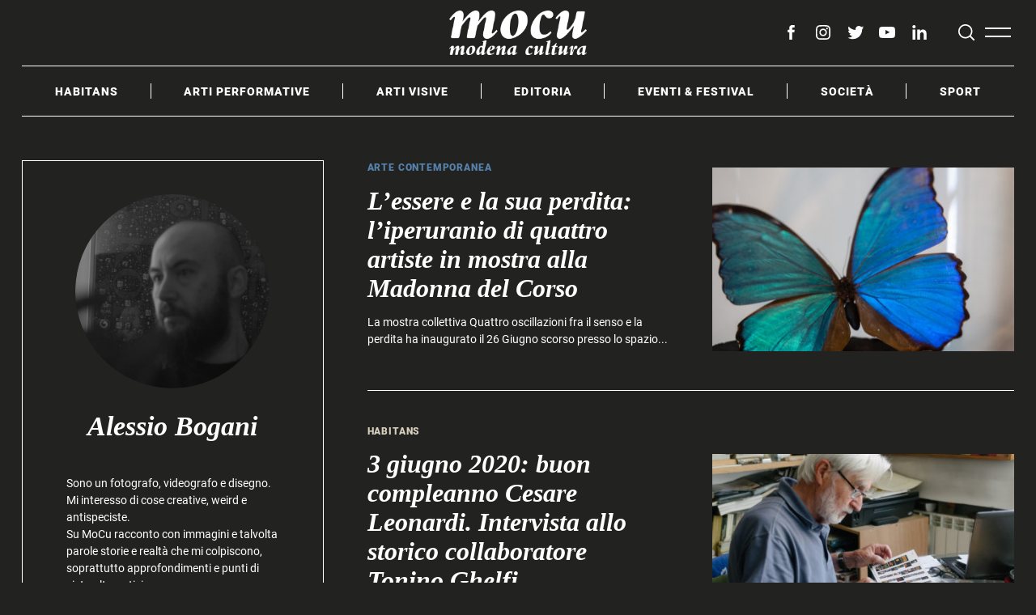

--- FILE ---
content_type: text/html; charset=UTF-8
request_url: https://www.mocu.it/author/alessio-bogani/
body_size: 15774
content:

<!doctype html>
<html lang="it-IT" prefix="og: http://ogp.me/ns#">
<head>
    <meta charset="UTF-8">
    <meta name="viewport" content="width=device-width, minimum-scale=1">
    <meta name="theme-color" content="#000000">
    <link rel="profile" href="https://gmpg.org/xfn/11">
    <title>Alessio Bogani, Author at MoCu</title>

<!-- This site is optimized with the Yoast SEO plugin v3.3.1 - https://yoast.com/wordpress/plugins/seo/ -->
<link rel="canonical" href="https://www.mocu.it/author/alessio-bogani/" />
<meta property="og:locale" content="it_IT" />
<meta property="og:type" content="object" />
<meta property="og:title" content="Alessio Bogani, Author at MoCu" />
<meta property="og:url" content="https://www.mocu.it/author/alessio-bogani/" />
<meta property="og:site_name" content="MoCu" />
<meta name="twitter:card" content="summary_large_image" />
<meta name="twitter:title" content="Alessio Bogani, Author at MoCu" />
<meta name="twitter:site" content="@modena_cultura" />
<!-- / Yoast SEO plugin. -->

<link rel='dns-prefetch' href='//s.w.org' />
<link href='https://fonts.gstatic.com' crossorigin rel='preconnect' />
<link rel="alternate" type="application/rss+xml" title="MoCu &raquo; Feed" href="https://www.mocu.it/feed/" />
<link rel="alternate" type="application/rss+xml" title="MoCu &raquo; Feed dei commenti" href="https://www.mocu.it/comments/feed/" />
<link rel="alternate" type="application/rss+xml" title="MoCu &raquo; Articoli per il feed Alessio Bogani" href="https://www.mocu.it/author/alessio-bogani/feed/" />
		<script type="text/javascript">
			window._wpemojiSettings = {"baseUrl":"https:\/\/s.w.org\/images\/core\/emoji\/11\/72x72\/","ext":".png","svgUrl":"https:\/\/s.w.org\/images\/core\/emoji\/11\/svg\/","svgExt":".svg","source":{"concatemoji":"https:\/\/www.mocu.it\/wp-includes\/js\/wp-emoji-release.min.js?ver=4.9.8"}};
			!function(a,b,c){function d(a,b){var c=String.fromCharCode;l.clearRect(0,0,k.width,k.height),l.fillText(c.apply(this,a),0,0);var d=k.toDataURL();l.clearRect(0,0,k.width,k.height),l.fillText(c.apply(this,b),0,0);var e=k.toDataURL();return d===e}function e(a){var b;if(!l||!l.fillText)return!1;switch(l.textBaseline="top",l.font="600 32px Arial",a){case"flag":return!(b=d([55356,56826,55356,56819],[55356,56826,8203,55356,56819]))&&(b=d([55356,57332,56128,56423,56128,56418,56128,56421,56128,56430,56128,56423,56128,56447],[55356,57332,8203,56128,56423,8203,56128,56418,8203,56128,56421,8203,56128,56430,8203,56128,56423,8203,56128,56447]),!b);case"emoji":return b=d([55358,56760,9792,65039],[55358,56760,8203,9792,65039]),!b}return!1}function f(a){var c=b.createElement("script");c.src=a,c.defer=c.type="text/javascript",b.getElementsByTagName("head")[0].appendChild(c)}var g,h,i,j,k=b.createElement("canvas"),l=k.getContext&&k.getContext("2d");for(j=Array("flag","emoji"),c.supports={everything:!0,everythingExceptFlag:!0},i=0;i<j.length;i++)c.supports[j[i]]=e(j[i]),c.supports.everything=c.supports.everything&&c.supports[j[i]],"flag"!==j[i]&&(c.supports.everythingExceptFlag=c.supports.everythingExceptFlag&&c.supports[j[i]]);c.supports.everythingExceptFlag=c.supports.everythingExceptFlag&&!c.supports.flag,c.DOMReady=!1,c.readyCallback=function(){c.DOMReady=!0},c.supports.everything||(h=function(){c.readyCallback()},b.addEventListener?(b.addEventListener("DOMContentLoaded",h,!1),a.addEventListener("load",h,!1)):(a.attachEvent("onload",h),b.attachEvent("onreadystatechange",function(){"complete"===b.readyState&&c.readyCallback()})),g=c.source||{},g.concatemoji?f(g.concatemoji):g.wpemoji&&g.twemoji&&(f(g.twemoji),f(g.wpemoji)))}(window,document,window._wpemojiSettings);
		</script>
		<style type="text/css">
img.wp-smiley,
img.emoji {
	display: inline !important;
	border: none !important;
	box-shadow: none !important;
	height: 1em !important;
	width: 1em !important;
	margin: 0 .07em !important;
	vertical-align: -0.1em !important;
	background: none !important;
	padding: 0 !important;
}
</style>
<link rel='stylesheet' id='contact-form-7-css'  href='https://www.mocu.it/wp-content/plugins/contact-form-7/includes/css/styles.css?ver=5.0.4' type='text/css' media='all' />
<link rel='stylesheet' id='foobox-free-min-css'  href='https://www.mocu.it/wp-content/plugins/foobox-image-lightbox/css/foobox.free.min.css?ver=1.0.10' type='text/css' media='all' />
<link rel='stylesheet' id='foogallery-template-masonry-css'  href='https://www.mocu.it/wp-content/plugins/foogallery/extensions/default-templates/masonry/css/gallery-masonry.css?ver=1.2.9' type='text/css' media='all' />
<link rel='stylesheet' id='tmm-css'  href='https://www.mocu.it/wp-content/plugins/team-members/css/tmm_custom_style.min.css?ver=4.9.8' type='text/css' media='all' />
<link rel='stylesheet' id='rt-tpg-css'  href='https://www.mocu.it/wp-content/plugins/the-post-grid-pro/assets/css/thepostgrid.css?ver=3.6.12' type='text/css' media='all' />
<link rel='stylesheet' id='neomag-style-css'  href='https://www.mocu.it/wp-content/themes/neomag/style.css?ver=1.2' type='text/css' media='all' />
<style id='neomag-style-inline-css' type='text/css'>
:root { --content-width: 798px }
.category-habitans .by-category--color{color: #d8cfbf;} .category-habitans .new-date:after{background-color: #d8cfbf;} .category-habitans .post-frame:after{box-shadow: inset 0 0 0 1px #d8cfbf;} .category-habitans .entry-title a.hover-color:hover {color:#d8cfbf;}
.category-arti-performative .by-category--color{color: #b26671;} .category-arti-performative .new-date:after{background-color: #b26671;} .category-arti-performative .post-frame:after{box-shadow: inset 0 0 0 1px #b26671;} .category-arti-performative .entry-title a.hover-color:hover {color:#b26671;}
.category-danza .by-category--color{color: #b26671;} .category-danza .new-date:after{background-color: #b26671;} .category-danza .post-frame:after{box-shadow: inset 0 0 0 1px #b26671;} .category-danza .entry-title a.hover-color:hover {color:#b26671;}
.category-musica .by-category--color{color: #b26671;} .category-musica .new-date:after{background-color: #b26671;} .category-musica .post-frame:after{box-shadow: inset 0 0 0 1px #b26671;} .category-musica .entry-title a.hover-color:hover {color:#b26671;}
.category-3settimane33giri .by-category--color{color: #b26671;} .category-3settimane33giri .new-date:after{background-color: #b26671;} .category-3settimane33giri .post-frame:after{box-shadow: inset 0 0 0 1px #b26671;} .category-3settimane33giri .entry-title a.hover-color:hover {color:#b26671;}
.category-teatro .by-category--color{color: #b26671;} .category-teatro .new-date:after{background-color: #b26671;} .category-teatro .post-frame:after{box-shadow: inset 0 0 0 1px #b26671;} .category-teatro .entry-title a.hover-color:hover {color:#b26671;}
.category-a-luci-spente .by-category--color{color: #b26671;} .category-a-luci-spente .new-date:after{background-color: #b26671;} .category-a-luci-spente .post-frame:after{box-shadow: inset 0 0 0 1px #b26671;} .category-a-luci-spente .entry-title a.hover-color:hover {color:#b26671;}
.category-3settimane33giri .by-category--color{color: #000000;} .category-3settimane33giri .new-date:after{background-color: #000000;} .category-3settimane33giri .post-frame:after{box-shadow: inset 0 0 0 1px #000000;}
.category-arti-visive .by-category--color{color: #5682ab;} .category-arti-visive .new-date:after{background-color: #5682ab;} .category-arti-visive .post-frame:after{box-shadow: inset 0 0 0 1px #5682ab;} .category-arti-visive .entry-title a.hover-color:hover {color:#5682ab;}
.category-arte-contemporanea .by-category--color{color: #5682ab;} .category-arte-contemporanea .new-date:after{background-color: #5682ab;} .category-arte-contemporanea .post-frame:after{box-shadow: inset 0 0 0 1px #5682ab;} .category-arte-contemporanea .entry-title a.hover-color:hover {color:#5682ab;}
.category-arte-urbana .by-category--color{color: #5682ab;} .category-arte-urbana .new-date:after{background-color: #5682ab;} .category-arte-urbana .post-frame:after{box-shadow: inset 0 0 0 1px #5682ab;} .category-arte-urbana .entry-title a.hover-color:hover {color:#5682ab;}
.category-cinema .by-category--color{color: #5682ab;} .category-cinema .new-date:after{background-color: #5682ab;} .category-cinema .post-frame:after{box-shadow: inset 0 0 0 1px #5682ab;} .category-cinema .entry-title a.hover-color:hover {color:#5682ab;}
.category-fotografia .by-category--color{color: #5682ab;} .category-fotografia .new-date:after{background-color: #5682ab;} .category-fotografia .post-frame:after{box-shadow: inset 0 0 0 1px #5682ab;} .category-fotografia .entry-title a.hover-color:hover {color:#5682ab;}
.category-musei .by-category--color{color: #5682ab;} .category-musei .new-date:after{background-color: #5682ab;} .category-musei .post-frame:after{box-shadow: inset 0 0 0 1px #5682ab;} .category-musei .entry-title a.hover-color:hover {color:#5682ab;}
.category-editoria .by-category--color{color: #aec8d7;} .category-editoria .new-date:after{background-color: #aec8d7;} .category-editoria .post-frame:after{box-shadow: inset 0 0 0 1px #aec8d7;} .category-editoria .entry-title a.hover-color:hover {color:#aec8d7;}
.category-book-trip .by-category--color{color: #aec8d7;} .category-book-trip .new-date:after{background-color: #aec8d7;} .category-book-trip .post-frame:after{box-shadow: inset 0 0 0 1px #aec8d7;} .category-book-trip .entry-title a.hover-color:hover {color:#aec8d7;}
.category-letture .by-category--color{color: #aec8d7;} .category-letture .new-date:after{background-color: #aec8d7;} .category-letture .post-frame:after{box-shadow: inset 0 0 0 1px #aec8d7;} .category-letture .entry-title a.hover-color:hover {color:#aec8d7;}
.category-eventiefestival .by-category--color{color: #b2d8b7;} .category-eventiefestival .new-date:after{background-color: #b2d8b7;} .category-eventiefestival .post-frame:after{box-shadow: inset 0 0 0 1px #b2d8b7;} .category-eventiefestival .entry-title a.hover-color:hover {color:#b2d8b7;}
.category-societa .by-category--color{color: #e3d774;} .category-societa .new-date:after{background-color: #e3d774;} .category-societa .post-frame:after{box-shadow: inset 0 0 0 1px #e3d774;} .category-societa .entry-title a.hover-color:hover {color:#e3d774;}
.category-focus-on-2020 .by-category--color{color: #e3d774;} .category-focus-on-2020 .new-date:after{background-color: #e3d774;} .category-focus-on-2020 .post-frame:after{box-shadow: inset 0 0 0 1px #e3d774;} .category-focus-on-2020 .entry-title a.hover-color:hover {color:#e3d774;}
.category-ulisse .by-category--color{color: #e3d774;} .category-ulisse .new-date:after{background-color: #e3d774;} .category-ulisse .post-frame:after{box-shadow: inset 0 0 0 1px #e3d774;} .category-ulisse .entry-title a.hover-color:hover {color:#e3d774;}
.category-sport .by-category--color{color: #f2c081;} .category-sport .new-date:after{background-color: #f2c081;} .category-sport .post-frame:after{box-shadow: inset 0 0 0 1px #f2c081;} .category-sport .entry-title a.hover-color:hover {color:#f2c081;}
.category-librerie-e-librai .by-category--color{color: #aec8d7;} .category-librerie-e-librai .new-date:after{background-color: #aec8d7;} .category-librerie-e-librai .post-frame:after{box-shadow: inset 0 0 0 1px #aec8d7;} .category-librerie-e-librai .entry-title a.hover-color:hover {color:#aec8d7;}
.category-biblioteche .by-category--color{color: #aec8d7;} .category-biblioteche .new-date:after{background-color: #aec8d7;} .category-biblioteche .post-frame:after{box-shadow: inset 0 0 0 1px #aec8d7;} .category-biblioteche .entry-title a.hover-color:hover {color:#aec8d7;}
.category-c-come-citta .by-category--color{color: #e3d774;} .category-c-come-citta .new-date:after{background-color: #e3d774;} .category-c-come-citta .post-frame:after{box-shadow: inset 0 0 0 1px #e3d774;} .category-c-come-citta .entry-title a.hover-color:hover {color:#e3d774;}
</style>
<link rel='stylesheet' id='instag-slider-css'  href='https://www.mocu.it/wp-content/plugins/instagram-slider-widget/assets/css/instag-slider.css?ver=1.3.3' type='text/css' media='all' />
<link rel='stylesheet' id='neomag-addons-style-css'  href='https://www.mocu.it/wp-content/plugins/neomag-addons/css/neomag-addons-style.css?ver=4.9.8' type='text/css' media='all' />
<link rel='stylesheet' id='sneeit-sneeit-css'  href='https://www.mocu.it/wp-content/plugins/sneeit-framework/css/sneeit.css?ver=2.6' type='text/css' media='all' />
<script type='text/javascript' src='https://www.mocu.it/wp-includes/js/jquery/jquery.js?ver=1.12.4'></script>
<script type='text/javascript' src='https://www.mocu.it/wp-includes/js/jquery/jquery-migrate.min.js?ver=1.4.1'></script>
<script type='text/javascript' src='https://www.mocu.it/wp-content/plugins/instagram-slider-widget/assets/js/jquery.flexslider-min.js?ver=2.2'></script>
<script type='text/javascript' src='https://www.mocu.it/wp-content/plugins/foobox-image-lightbox/js/foobox.free.min.js?ver=1.0.10'></script>
<link rel='https://api.w.org/' href='https://www.mocu.it/wp-json/' />
<link rel="EditURI" type="application/rsd+xml" title="RSD" href="https://www.mocu.it/xmlrpc.php?rsd" />
<link rel="wlwmanifest" type="application/wlwmanifest+xml" href="https://www.mocu.it/wp-includes/wlwmanifest.xml" /> 
<meta name="generator" content="WordPress 4.9.8" />
			<meta property="fb:pages" content="1647670492119007" />
							<meta property="ia:markup_url" content="https://www.mocu.it/arti-visive/arte-contemporanea/lessere-la-sua-perdita-liperuranio-quattro-artiste-mostra-alla-madonna-del-corso/?ia_markup=1" />
				<script type="text/javascript">
var _gaq = _gaq || [];
_gaq.push(['_setAccount', 'UA-78554295-1']);
_gaq.push(['_trackPageview']);
(function() {
var ga = document.createElement('script'); ga.type = 'text/javascript'; ga.async = true;
ga.src = ('https:' == document.location.protocol ? 'https://ssl' : 'http://www') + '.google-analytics.com/ga.js';
var s = document.getElementsByTagName('script')[0]; s.parentNode.insertBefore(ga, s);
})();
</script>
<link rel="icon" href="https://www.mocu.it/wp-content/uploads/2021/01/cropped-mocu-modena_cultura-favicon-32x32.png" sizes="32x32" />
<link rel="icon" href="https://www.mocu.it/wp-content/uploads/2021/01/cropped-mocu-modena_cultura-favicon-192x192.png" sizes="192x192" />
<link rel="apple-touch-icon-precomposed" href="https://www.mocu.it/wp-content/uploads/2021/01/cropped-mocu-modena_cultura-favicon-180x180.png" />
<meta name="msapplication-TileImage" content="https://www.mocu.it/wp-content/uploads/2021/01/cropped-mocu-modena_cultura-favicon-270x270.png" />

<!-- BEGIN Typekit Fonts for WordPress -->
<link rel="stylesheet" href="https://use.typekit.net/npn6htz.css">
<style type="text/css">



</style>

<!-- END Typekit Fonts for WordPress -->

		<style type="text/css" id="wp-custom-css">
			@media print, screen and (min-width: 1201px)
	{
h2, .h2, .fsize-h2 {
    font-size: 46px;
}
		}

@media print, screen and (max-width: 1200px)
{
h1, .h1, .fsize-h1 {
    font-size: 42px;
}
	}

@media print, screen and (max-width: 1200px)
	{
h2, .h2, .fsize-h2 {
    font-size: 36px;
}
		}

@media print, screen and (min-width: 1201px)
{
	h3, .h3, .fsize-h3, .social-links--medium {
    font-size: 34px;
}
	}

@media print, screen and (max-width: 1200px)
{
	h3, .h3, .fsize-h3, .social-links--medium {
    font-size: 28px;
}
	}


@media print, screen and (min-width: 1201px)
{
	h4, .h4, .fsize-h4, .social-links--medium {
    font-size: 32px;
}
	}

@media print, screen and (max-width: 1200px)
{
	h4, .h4, .fsize-h4, .social-links--medium {
    font-size: 26px;
}
	}

b, strong {
    font-weight: bold;
}

.fbx-caption-title+.fbx-caption-desc {
    margin-top: -30px;
    visibility: hidden;
}
		</style>
	<style id="kirki-inline-styles">.icons-single-color .icon-button{color:#ffffff;background-color:#0a0a0a;}.has-custom-logo{max-width:170px;}.site-branding .text-logo{font-size:70px;letter-spacing:0px;text-transform:none;}.h1,.h2,.h3,.h4,.h5,.h6,.main-font,h1,h2,h3,h4,h5,h6{font-family:Cormorant;font-weight:700;font-style:italic;text-transform:none;}:root{--headings-font-family:Cormorant;--body-font-family:Roboto;--site-background:#222221;--site-color:#ffffff;--site-separators-color:#ffffff;--category-color:#ffffff;--mouse-hover-color:#e46262;--content-link:#e46262;}body{font-family:Roboto;font-weight:300;}.section-title{color:#ffffff;}.entry-title{color:#ffffff;}.entry-summary{color:#ffffff;}.entry-meta, .byline, .post-date, .tags-list a{color:#ffffff;}[type=text], [type=search], [type=url], [type=number], [type=email], textarea{color:#000000;border-color:#dddddd;}.search-form .search-submit{color:#dddddd;}[type=button]:not(.slick-arrow), [type=reset], [type=submit], button, [type=button]:focus, [type=button]:hover, [type=reset]:focus, [type=reset]:hover, [type=submit]:focus, [type=submit]:hover, button:focus, button:hover, .button{background-color:#000000;}[type=button]:not(.slick-arrow), [type=reset], [type=submit], button, [type=button]:focus, [type=button]:hover, [type=reset]:focus, [type=reset]:hover, [type=submit]:focus, [type=submit]:hover, button:focus, button:hover, .button:hover{color:#ffffff;}.header--container .main-navigation{color:#ffffff;}.header--container .main-navigation li:hover > a{color:#e46262;}.header--container .main-navigation .menu-layout--bullets>li:after{border-color:#ffffff;}.header--container .main-navigation .menu-layout--grid>li:after{background-color:#ffffff;}.header-dropdown--content, .menu-type--dropdown .sub-menu{color:#000000;border-color:#000000;}.header-dropdown--content li:hover a, .menu-type--dropdown .sub-menu li:hover a{color:#535f69;}.header-dropdown--content, .menu-type--dropdown>li>.sub-menu{border-color:#000000;}.header-dropdown--content, .header-dropdown--content *, .menu-type--dropdown .sub-menu{background-color:#ffffff;}.offcanvas--modal:after{background-color:#222221;}.offcanvas--modal, .offcanvas--modal .search-field{color:#ffffff;}.offcanvas-panel--slide{background-color:#222221;color:#ffffff;}.home-block--carousel-center .section-style{background-color:#303030;}.home-block--carousel-center .carousel--post-counter{background-color:#e30613;-webkit-box-shadow:0 0 0 4px #303030;-moz-box-shadow:0 0 0 4px #303030;box-shadow:0 0 0 4px #303030;}.home-block--carousel-center .section-style .section-header, .home-block--carousel-center .section-style .section-title{color:#ffffff;}.home-block--carousel-center .carousel--post-counter:before{color:#ffffff;}.home-block--carousel-center .by-category--color, .home-block--carousel-center .entry-title, .home-block--carousel-center .byline, .home-block--carousel-center .views-count{color:#ffffff;}.home-block--carousel-center .entry-title a.hover-line:hover{-webkit-box-shadow:inset 0 -7px 0 #e30613;-moz-box-shadow:inset 0 -7px 0 #e30613;box-shadow:inset 0 -7px 0 #e30613;}.home-block--carousel-center .entry-title a.hover-color:hover{color:#e30613;}.author-profile{border-color:#ffffff;}.site-footer{color:#ffffff;}.site-footer a{color:#ffffff;}.site-footer a:hover, .site-footer .menu-layout--bullets li:hover a{color:#ffffff;}.site-footer, .site-footer .site-info{background-color:#222221;}.site-footer [class*=hor-sep-]:after, .site-footer [class*=hor-sep-]:before, .site-footer .sep-b-post>.column+.column:before, .site-footer .sep-b-post>.post+.post:before, .site-footer .sep-b-post>.widget+.widget:before, .site-footer .strikethrough-title:after, .site-footer .strikethrough-title:before, .site-footer .widget_archive li:not(:last-child):after, .site-footer .widget_categories li:not(:last-child):after, .site-footer .widget_meta li:not(:last-child):after, .site-footer .widget_nav_menu li:not(:last-child):after, .site-footer .widget_pages li:not(:last-child):after, .site-footer .widget_product_categories li:not(:last-child):after, .site-footer .widget_recent_comments li:not(:last-child):after, .site-footer .widget_recent_entries li:not(:last-child):after{background-color:#ffffff;}@media (min-width: 64.0625em){.header-row{padding-top:1vw;padding-bottom:1vw;}#main-navigation, #offcanvas-main-navigation{font-size:1rem;}.offcanvas-navigation{font-size:2rem;}.archive-header{padding-top:2vw;padding-bottom:2vw;}}</style>	
<link href="https://fonts.googleapis.com/css?family=Josefin+Sans|Lato&display=swap" rel="stylesheet">
	
	<meta name="google-site-verification" content="SKCcLh9zDgQgRjx7-vpBvaasIQANCYBArgVOAwryjfw" />

</head>

<body data-rsssl=1 class="archive author author-alessio-bogani author-39 wp-custom-logo neomag-1-2 ltr hfeed fade-animation">

<div id="page" class="site">

    <a class="skip-link screen-reader-text" href="#content">Skip to content</a>

    
    <header id="masthead" class="site-header header-layout-1">

        <div class="header--container small-mb-2 x-large-mb-4">

            <div class="row hor-sep-b">
                <div class="column">

                    <div class="header-desktop show-for-x-large">
                        
<div id="js-header-row" class="row header-row">

    <div class="column"><div class="header-elm-holder header-el__secondary-menu hide-for-small-only hide-for-medium-only u-none">
        <nav id="secondary-navigation" class="secondary-navigation" role="navigation"><ul id="secondary-menu" class="menu u-flex u-flex-wrap menu-layout--bullets menu-type--dropdown dropdown-center__not-first"><li id="menu-item-8754" class="menu-item menu-item-type-post_type menu-item-object-page menu-item-8754"><a href="https://www.mocu.it/mocu-il-progetto/">Chi siamo</a></li>
<li id="menu-item-10231" class="menu-item menu-item-type-post_type menu-item-object-page menu-item-10231"><a href="https://www.mocu.it/mocu-speaks/">MoCu Speaks</a></li>
<li id="menu-item-1819" class="menu-item menu-item-type-post_type menu-item-object-page menu-item-1819"><a href="https://www.mocu.it/contatti/">Contatti</a></li>
<li id="menu-item-8445" class="menu-item menu-item-type-post_type menu-item-object-page menu-item-8445"><a href="https://www.mocu.it/newsletter/">Newsletter</a></li>
<li id="menu-item-9332" class="menu-item menu-item-type-post_type menu-item-object-page menu-item-9332"><a href="https://www.mocu.it/normativa-fact-checking/">Normativa sul fact-checking</a></li>
<li id="menu-item-9335" class="menu-item menu-item-type-post_type menu-item-object-page menu-item-9335"><a href="https://www.mocu.it/normativa-sul-fact-checking/">Normativa deontologica</a></li>
<li id="menu-item-9338" class="menu-item menu-item-type-post_type menu-item-object-page menu-item-9338"><a href="https://www.mocu.it/normativa-sulle-correzioni/">Normativa sulle correzioni</a></li>
<li id="menu-item-9341" class="menu-item menu-item-type-post_type menu-item-object-page menu-item-9341"><a href="https://www.mocu.it/informazioni-proprieta-finanziamento/">Informazioni su proprietà e finanziamento</a></li>
<li id="menu-item-9344" class="menu-item menu-item-type-post_type menu-item-object-page menu-item-9344"><a href="https://www.mocu.it/informazioni-team-editoriale/">Informazioni sul team editoriale</a></li>
<li id="menu-item-1816" class="menu-item menu-item-type-post_type menu-item-object-page menu-item-1816"><a href="https://www.mocu.it/terms/">Terms</a></li>
<li id="menu-item-2335" class="menu-item menu-item-type-custom menu-item-object-custom menu-item-2335"><a href="http:////www.iubenda.com/privacy-policy/7857800">Privacy</a></li>
<li id="menu-item-2337" class="menu-item menu-item-type-custom menu-item-object-custom menu-item-2337"><a href="http:////www.iubenda.com/privacy-policy/7857800/cookie-policy">Cookie</a></li>
</ul></nav></div></div>
    <div class="column shrink"><div class="header-elm-holder u-items--center"><div class="site-branding has-custom-logo"><a href="https://www.mocu.it/" class="custom-logo-link" rel="home" itemprop="url"><img width="1000" height="325" src="https://www.mocu.it/wp-content/uploads/2021/01/cropped-mocu-modena_cultura-logo-bianco.png" class="custom-logo" alt="MoCu" itemprop="logo" srcset="https://www.mocu.it/wp-content/uploads/2021/01/cropped-mocu-modena_cultura-logo-bianco.png 1000w, https://www.mocu.it/wp-content/uploads/2021/01/cropped-mocu-modena_cultura-logo-bianco-300x98.png 300w, https://www.mocu.it/wp-content/uploads/2021/01/cropped-mocu-modena_cultura-logo-bianco-768x250.png 768w" sizes="(max-width: 1000px) 100vw, 1000px" /></a></div></div></div>
    <div class="column u-flex u-items--end">

        <div class="small-mr-2"><div class="u-flex u-items--middle header-elm-holder header-el__social hide-for-small-only hide-for-medium-only">
        <nav id="header-social-navigation" class="social-navigation" role="navigation"><ul id="header-social-menu" class="menu u-flex social-links-menu social-links--icons"><li id="menu-item-8475" class="menu-item menu-item-type-custom menu-item-object-custom menu-item-8475"><a href="https://www.facebook.com/mocumagazine/"><span class="screen-reader-text">facebook</span><svg class="rpr-svg-icon icon-facebook" width="26" height="26" aria-hidden="true" role="img" viewBox="0 0 24 24" xmlns="http://www.w3.org/2000/svg"><path d="M15.717 8.828h-2.848V6.96c0-.701.465-.865.792-.865h2.01V3.011L12.903 3C9.83 3 9.131 5.3 9.131 6.773v2.055H7.353v3.179h1.778V21h3.738v-8.993h2.522l.326-3.179z" /></svg></a></li>
<li id="menu-item-8476" class="menu-item menu-item-type-custom menu-item-object-custom menu-item-8476"><a href="https://www.instagram.com/mocu.magazine/"><span class="screen-reader-text">instagram</span><svg class="rpr-svg-icon icon-instagram" width="26" height="26" aria-hidden="true" role="img" viewBox="0 0 24 24" xmlns="http://www.w3.org/2000/svg"><path d="M12,4.622c2.403,0,2.688,0.009,3.637,0.052c0.877,0.04,1.354,0.187,1.671,0.31c0.42,0.163,0.72,0.358,1.035,0.673 c0.315,0.315,0.51,0.615,0.673,1.035c0.123,0.317,0.27,0.794,0.31,1.671c0.043,0.949,0.052,1.234,0.052,3.637 s-0.009,2.688-0.052,3.637c-0.04,0.877-0.187,1.354-0.31,1.671c-0.163,0.42-0.358,0.72-0.673,1.035 c-0.315,0.315-0.615,0.51-1.035,0.673c-0.317,0.123-0.794,0.27-1.671,0.31c-0.949,0.043-1.233,0.052-3.637,0.052 s-2.688-0.009-3.637-0.052c-0.877-0.04-1.354-0.187-1.671-0.31c-0.42-0.163-0.72-0.358-1.035-0.673 c-0.315-0.315-0.51-0.615-0.673-1.035c-0.123-0.317-0.27-0.794-0.31-1.671C4.631,14.688,4.622,14.403,4.622,12 s0.009-2.688,0.052-3.637c0.04-0.877,0.187-1.354,0.31-1.671c0.163-0.42,0.358-0.72,0.673-1.035 c0.315-0.315,0.615-0.51,1.035-0.673c0.317-0.123,0.794-0.27,1.671-0.31C9.312,4.631,9.597,4.622,12,4.622 M12,3 C9.556,3,9.249,3.01,8.289,3.054C7.331,3.098,6.677,3.25,6.105,3.472C5.513,3.702,5.011,4.01,4.511,4.511 c-0.5,0.5-0.808,1.002-1.038,1.594C3.25,6.677,3.098,7.331,3.054,8.289C3.01,9.249,3,9.556,3,12c0,2.444,0.01,2.751,0.054,3.711 c0.044,0.958,0.196,1.612,0.418,2.185c0.23,0.592,0.538,1.094,1.038,1.594c0.5,0.5,1.002,0.808,1.594,1.038 c0.572,0.222,1.227,0.375,2.185,0.418C9.249,20.99,9.556,21,12,21s2.751-0.01,3.711-0.054c0.958-0.044,1.612-0.196,2.185-0.418 c0.592-0.23,1.094-0.538,1.594-1.038c0.5-0.5,0.808-1.002,1.038-1.594c0.222-0.572,0.375-1.227,0.418-2.185 C20.99,14.751,21,14.444,21,12s-0.01-2.751-0.054-3.711c-0.044-0.958-0.196-1.612-0.418-2.185c-0.23-0.592-0.538-1.094-1.038-1.594 c-0.5-0.5-1.002-0.808-1.594-1.038c-0.572-0.222-1.227-0.375-2.185-0.418C14.751,3.01,14.444,3,12,3L12,3z M12,7.378 c-2.552,0-4.622,2.069-4.622,4.622S9.448,16.622,12,16.622s4.622-2.069,4.622-4.622S14.552,7.378,12,7.378z M12,15 c-1.657,0-3-1.343-3-3s1.343-3,3-3s3,1.343,3,3S13.657,15,12,15z M16.804,6.116c-0.596,0-1.08,0.484-1.08,1.08 s0.484,1.08,1.08,1.08c0.596,0,1.08-0.484,1.08-1.08S17.401,6.116,16.804,6.116z"></path></svg></a></li>
<li id="menu-item-8477" class="menu-item menu-item-type-custom menu-item-object-custom menu-item-8477"><a href="https://twitter.com/modena_cultura"><span class="screen-reader-text">twitter</span><svg class="rpr-svg-icon icon-twitter" width="26" height="26" aria-hidden="true" role="img" viewBox="0 0 24 24" xmlns="http://www.w3.org/2000/svg"><path d="M22.23,5.924c-0.736,0.326-1.527,0.547-2.357,0.646c0.847-0.508,1.498-1.312,1.804-2.27 c-0.793,0.47-1.671,0.812-2.606,0.996C18.324,4.498,17.257,4,16.077,4c-2.266,0-4.103,1.837-4.103,4.103 c0,0.322,0.036,0.635,0.106,0.935C8.67,8.867,5.647,7.234,3.623,4.751C3.27,5.357,3.067,6.062,3.067,6.814 c0,1.424,0.724,2.679,1.825,3.415c-0.673-0.021-1.305-0.206-1.859-0.513c0,0.017,0,0.034,0,0.052c0,1.988,1.414,3.647,3.292,4.023 c-0.344,0.094-0.707,0.144-1.081,0.144c-0.264,0-0.521-0.026-0.772-0.074c0.522,1.63,2.038,2.816,3.833,2.85 c-1.404,1.1-3.174,1.756-5.096,1.756c-0.331,0-0.658-0.019-0.979-0.057c1.816,1.164,3.973,1.843,6.29,1.843 c7.547,0,11.675-6.252,11.675-11.675c0-0.178-0.004-0.355-0.012-0.531C20.985,7.47,21.68,6.747,22.23,5.924z"></path></svg></a></li>
<li id="menu-item-8478" class="menu-item menu-item-type-custom menu-item-object-custom menu-item-8478"><a href="https://www.youtube.com/channel/UCBE3_GZXQNCwuq9rpgTaZGg"><span class="screen-reader-text">youtube</span><svg class="rpr-svg-icon icon-youtube" width="26" height="26" aria-hidden="true" role="img" viewBox="0 0 24 24" xmlns="http://www.w3.org/2000/svg"><path d="M21.8,8.001c0,0-0.195-1.378-0.795-1.985c-0.76-0.797-1.613-0.801-2.004-0.847c-2.799-0.202-6.997-0.202-6.997-0.202 h-0.009c0,0-4.198,0-6.997,0.202C4.608,5.216,3.756,5.22,2.995,6.016C2.395,6.623,2.2,8.001,2.2,8.001S2,9.62,2,11.238v1.517 c0,1.618,0.2,3.237,0.2,3.237s0.195,1.378,0.795,1.985c0.761,0.797,1.76,0.771,2.205,0.855c1.6,0.153,6.8,0.201,6.8,0.201 s4.203-0.006,7.001-0.209c0.391-0.047,1.243-0.051,2.004-0.847c0.6-0.607,0.795-1.985,0.795-1.985s0.2-1.618,0.2-3.237v-1.517 C22,9.62,21.8,8.001,21.8,8.001z M9.935,14.594l-0.001-5.62l5.404,2.82L9.935,14.594z"></path></svg></a></li>
<li id="menu-item-10252" class="menu-item menu-item-type-custom menu-item-object-custom menu-item-10252"><a href="https://www.linkedin.com/company/mocu-modena-cultura/"><span class="screen-reader-text">linkedin</span><svg class="rpr-svg-icon icon-linkedin" width="26" height="26" aria-hidden="true" role="img" viewBox="0 0 24 24" xmlns="http://www.w3.org/2000/svg"><path d="M7.003 21H3.585V8.465h3.418V21zM5.294 7.02c-1.1 0-1.994-.9-1.994-2.01C3.3 3.9 4.193 3 5.294 3s1.994.9 1.994 2.01c0 1.11-.892 2.01-1.994 2.01zM20.678 21h-3.419v-6.386c0-3.838-4.558-3.547-4.558 0V21H9.283V8.465H12.7v2.011c1.59-2.946 7.977-3.164 7.977 2.822V21z"></path></svg></a></li>
</ul></nav></div></div>
        <div class="header-elm-holder header-el__search hide-for-small-only hide-for-medium-only"><div id="search-reveal" class="icon-button search-reveal"><svg class="rpr-svg-icon icon-search" width="20" height="20" aria-hidden="true" role="img" focusable="false" xmlns="http://www.w3.org/2000/svg" viewBox="0 0 24 24"><path d="M0 10.498c0 5.786 4.711 10.498 10.497 10.498 2.514 0 4.819-.882 6.627-2.362l8.364 8.365L27 25.489l-8.366-8.365a10.4189 10.4189 0 0 0 2.361-6.626C20.995 4.712 16.284 0 10.497 0 4.711 0 0 4.712 0 10.498zm2.099 0c0-4.65 3.748-8.398 8.398-8.398 4.651 0 8.398 3.748 8.398 8.398 0 4.651-3.747 8.398-8.398 8.398-4.65 0-8.398-3.747-8.398-8.398z"></path></svg></div></div>
        <div class="header-elm-holder"><div id="menu-reveal" class="icon-button menu-reveal"><i class="hamburger-icon"></i></div></div>
    </div>

</div>


        <nav id="main-navigation" class="main-navigation header-el__main-menu hide-for-small-only hide-for-medium-only" role="navigation"><div class="row hor-sep-t"><div class="column"><ul id="main-menu" class="menu menu-layout--grid menu-type--dropdown dropdown-center u-flex u-items--middle u-items--center"><li id="menu-item-6817" class="menu-item menu-item-type-taxonomy menu-item-object-category menu-item-6817 menu-item-category-1012"><a href="https://www.mocu.it/category/habitans/">Habitans</a></li>
<li id="menu-item-10233" class="menu-item menu-item-type-taxonomy menu-item-object-category menu-item-has-children menu-item-10233 menu-item-category-1697"><a href="https://www.mocu.it/category/arti-performative/">Arti Performative</a>
<ul class="sub-menu">
	<li id="menu-item-9309" class="menu-item menu-item-type-taxonomy menu-item-object-category menu-item-9309 menu-item-category-1531"><a href="https://www.mocu.it/category/arti-performative/danza/">Danza</a></li>
	<li id="menu-item-5547" class="menu-item menu-item-type-custom menu-item-object-custom menu-item-has-children menu-item-5547"><a href="https://www.mocu.it/category/musica/">Musica</a>
	<ul class="sub-menu">
		<li id="menu-item-8793" class="menu-item menu-item-type-post_type menu-item-object-page menu-item-8793"><a href="https://www.mocu.it/3settimane33giri/">#3settimane33giri</a></li>
	</ul>
</li>
	<li id="menu-item-6698" class="menu-item menu-item-type-taxonomy menu-item-object-category menu-item-has-children menu-item-6698 menu-item-category-987"><a href="https://www.mocu.it/category/arti-performative/teatro/">Teatro</a>
	<ul class="sub-menu">
		<li id="menu-item-7650" class="menu-item menu-item-type-post_type menu-item-object-page menu-item-7650"><a href="https://www.mocu.it/a-luci-spente/">A luci spente</a></li>
	</ul>
</li>
</ul>
</li>
<li id="menu-item-10234" class="menu-item menu-item-type-taxonomy menu-item-object-category menu-item-has-children menu-item-10234 menu-item-category-1694"><a href="https://www.mocu.it/category/arti-visive/">Arti Visive</a>
<ul class="sub-menu">
	<li id="menu-item-1995" class="menu-item menu-item-type-taxonomy menu-item-object-category menu-item-1995 menu-item-category-272"><a href="https://www.mocu.it/category/arti-visive/arte-contemporanea/">Arte Contemporanea</a></li>
	<li id="menu-item-10235" class="menu-item menu-item-type-taxonomy menu-item-object-category menu-item-10235 menu-item-category-1696"><a href="https://www.mocu.it/category/arti-visive/arte-urbana/">Arte Urbana</a></li>
	<li id="menu-item-8441" class="menu-item menu-item-type-taxonomy menu-item-object-category menu-item-8441 menu-item-category-1390"><a href="https://www.mocu.it/category/arti-visive/cinema/">Cinema</a></li>
	<li id="menu-item-9891" class="menu-item menu-item-type-taxonomy menu-item-object-category menu-item-9891 menu-item-category-1630"><a href="https://www.mocu.it/category/arti-visive/fotografia/">Fotografia</a></li>
	<li id="menu-item-10236" class="menu-item menu-item-type-taxonomy menu-item-object-category menu-item-10236 menu-item-category-1695"><a href="https://www.mocu.it/category/arti-visive/musei/">Musei</a></li>
</ul>
</li>
<li id="menu-item-10237" class="menu-item menu-item-type-taxonomy menu-item-object-category menu-item-has-children menu-item-10237 menu-item-category-1698"><a href="https://www.mocu.it/category/editoria/">Editoria</a>
<ul class="sub-menu">
	<li id="menu-item-10510" class="menu-item menu-item-type-taxonomy menu-item-object-category menu-item-10510 menu-item-category-1701"><a href="https://www.mocu.it/category/editoria/biblioteche/">Biblioteche</a></li>
	<li id="menu-item-10239" class="menu-item menu-item-type-taxonomy menu-item-object-category menu-item-10239 menu-item-category-1699"><a href="https://www.mocu.it/category/editoria/book-trip/">Book Trip</a></li>
	<li id="menu-item-8746" class="menu-item menu-item-type-taxonomy menu-item-object-category menu-item-8746 menu-item-category-1456"><a href="https://www.mocu.it/category/editoria/letture/">Letture</a></li>
	<li id="menu-item-10410" class="menu-item menu-item-type-taxonomy menu-item-object-category menu-item-10410 menu-item-category-1700"><a href="https://www.mocu.it/category/editoria/librerie-e-librai/">Librerie e Librai</a></li>
</ul>
</li>
<li id="menu-item-8442" class="menu-item menu-item-type-taxonomy menu-item-object-category menu-item-8442 menu-item-category-1392"><a href="https://www.mocu.it/category/eventiefestival/">Eventi &#038; Festival</a></li>
<li id="menu-item-1996" class="menu-item menu-item-type-taxonomy menu-item-object-category menu-item-has-children menu-item-1996 menu-item-category-270"><a href="https://www.mocu.it/category/societa/">Società</a>
<ul class="sub-menu">
	<li id="menu-item-10803" class="menu-item menu-item-type-taxonomy menu-item-object-category menu-item-10803 menu-item-category-1846"><a href="https://www.mocu.it/category/societa/c-come-citta/">C come Città</a></li>
	<li id="menu-item-10241" class="menu-item menu-item-type-taxonomy menu-item-object-category menu-item-10241 menu-item-category-1478"><a href="https://www.mocu.it/category/societa/focus-on-2020/">Focus on 2020</a></li>
	<li id="menu-item-7640" class="menu-item menu-item-type-post_type menu-item-object-page menu-item-7640"><a href="https://www.mocu.it/ulisse/">Ulisse</a></li>
</ul>
</li>
<li id="menu-item-1997" class="menu-item menu-item-type-taxonomy menu-item-object-category menu-item-1997 menu-item-category-273"><a href="https://www.mocu.it/category/sport/">Sport</a></li>
</ul></div></div></nav>                    </div>

                    
<div class="header-mobile hide-for-x-large">

    <div id="js-mobile-header-row" class="row header-row u-items--middle header-mobile__top-strip">

        <div class="column small-8 medium-6 header-elm-holder"><div class="site-branding has-custom-logo"><a href="https://www.mocu.it/" class="custom-logo-link" rel="home" itemprop="url"><img width="1000" height="325" src="https://www.mocu.it/wp-content/uploads/2021/01/cropped-mocu-modena_cultura-logo-bianco.png" class="custom-logo" alt="MoCu" itemprop="logo" srcset="https://www.mocu.it/wp-content/uploads/2021/01/cropped-mocu-modena_cultura-logo-bianco.png 1000w, https://www.mocu.it/wp-content/uploads/2021/01/cropped-mocu-modena_cultura-logo-bianco-300x98.png 300w, https://www.mocu.it/wp-content/uploads/2021/01/cropped-mocu-modena_cultura-logo-bianco-768x250.png 768w" sizes="(max-width: 1000px) 100vw, 1000px" /></a></div></div>
        <div class="column u-flex u-items--end">

            
            <div class="header-elm-holder"><div id="header-mobile__menu-reveal" class="icon-button menu-reveal"><i class="hamburger-icon"></i></div></div>        </div>

    </div>

    
</div>
                </div>
            </div>

        </div>

         <div class="sticky-navbar sticky-navbar__logo sticky-navbar__shadow"><div class="row u-items--middle"><div class="site-branding column small-4 large-shrink"><a href="https://www.mocu.it/" class="custom-logo-link" rel="home"><img width="60" height="60" src="https://www.mocu.it/wp-content/uploads/2020/02/mocu-modena_cultura-sticky-menu.png" class="custom-logo" alt="MoCu" /></a></div><div class="column">
        <nav id="sticky-main-navigation" class="main-navigation header-el__main-menu hide-for-small-only hide-for-medium-only" role="navigation"><div class="row"><div class="column"><ul id="sticky-main-menu" class="menu menu-layout--grid menu-type--dropdown dropdown-center u-flex u-items--middle"><li class="menu-item menu-item-type-taxonomy menu-item-object-category menu-item-6817 menu-item-category-1012"><a href="https://www.mocu.it/category/habitans/">Habitans</a></li>
<li class="menu-item menu-item-type-taxonomy menu-item-object-category menu-item-has-children menu-item-10233 menu-item-category-1697"><a href="https://www.mocu.it/category/arti-performative/">Arti Performative</a>
<ul class="sub-menu">
	<li class="menu-item menu-item-type-taxonomy menu-item-object-category menu-item-9309 menu-item-category-1531"><a href="https://www.mocu.it/category/arti-performative/danza/">Danza</a></li>
	<li class="menu-item menu-item-type-custom menu-item-object-custom menu-item-has-children menu-item-5547"><a href="https://www.mocu.it/category/musica/">Musica</a>
	<ul class="sub-menu">
		<li class="menu-item menu-item-type-post_type menu-item-object-page menu-item-8793"><a href="https://www.mocu.it/3settimane33giri/">#3settimane33giri</a></li>
	</ul>
</li>
	<li class="menu-item menu-item-type-taxonomy menu-item-object-category menu-item-has-children menu-item-6698 menu-item-category-987"><a href="https://www.mocu.it/category/arti-performative/teatro/">Teatro</a>
	<ul class="sub-menu">
		<li class="menu-item menu-item-type-post_type menu-item-object-page menu-item-7650"><a href="https://www.mocu.it/a-luci-spente/">A luci spente</a></li>
	</ul>
</li>
</ul>
</li>
<li class="menu-item menu-item-type-taxonomy menu-item-object-category menu-item-has-children menu-item-10234 menu-item-category-1694"><a href="https://www.mocu.it/category/arti-visive/">Arti Visive</a>
<ul class="sub-menu">
	<li class="menu-item menu-item-type-taxonomy menu-item-object-category menu-item-1995 menu-item-category-272"><a href="https://www.mocu.it/category/arti-visive/arte-contemporanea/">Arte Contemporanea</a></li>
	<li class="menu-item menu-item-type-taxonomy menu-item-object-category menu-item-10235 menu-item-category-1696"><a href="https://www.mocu.it/category/arti-visive/arte-urbana/">Arte Urbana</a></li>
	<li class="menu-item menu-item-type-taxonomy menu-item-object-category menu-item-8441 menu-item-category-1390"><a href="https://www.mocu.it/category/arti-visive/cinema/">Cinema</a></li>
	<li class="menu-item menu-item-type-taxonomy menu-item-object-category menu-item-9891 menu-item-category-1630"><a href="https://www.mocu.it/category/arti-visive/fotografia/">Fotografia</a></li>
	<li class="menu-item menu-item-type-taxonomy menu-item-object-category menu-item-10236 menu-item-category-1695"><a href="https://www.mocu.it/category/arti-visive/musei/">Musei</a></li>
</ul>
</li>
<li class="menu-item menu-item-type-taxonomy menu-item-object-category menu-item-has-children menu-item-10237 menu-item-category-1698"><a href="https://www.mocu.it/category/editoria/">Editoria</a>
<ul class="sub-menu">
	<li class="menu-item menu-item-type-taxonomy menu-item-object-category menu-item-10510 menu-item-category-1701"><a href="https://www.mocu.it/category/editoria/biblioteche/">Biblioteche</a></li>
	<li class="menu-item menu-item-type-taxonomy menu-item-object-category menu-item-10239 menu-item-category-1699"><a href="https://www.mocu.it/category/editoria/book-trip/">Book Trip</a></li>
	<li class="menu-item menu-item-type-taxonomy menu-item-object-category menu-item-8746 menu-item-category-1456"><a href="https://www.mocu.it/category/editoria/letture/">Letture</a></li>
	<li class="menu-item menu-item-type-taxonomy menu-item-object-category menu-item-10410 menu-item-category-1700"><a href="https://www.mocu.it/category/editoria/librerie-e-librai/">Librerie e Librai</a></li>
</ul>
</li>
<li class="menu-item menu-item-type-taxonomy menu-item-object-category menu-item-8442 menu-item-category-1392"><a href="https://www.mocu.it/category/eventiefestival/">Eventi &#038; Festival</a></li>
<li class="menu-item menu-item-type-taxonomy menu-item-object-category menu-item-has-children menu-item-1996 menu-item-category-270"><a href="https://www.mocu.it/category/societa/">Società</a>
<ul class="sub-menu">
	<li class="menu-item menu-item-type-taxonomy menu-item-object-category menu-item-10803 menu-item-category-1846"><a href="https://www.mocu.it/category/societa/c-come-citta/">C come Città</a></li>
	<li class="menu-item menu-item-type-taxonomy menu-item-object-category menu-item-10241 menu-item-category-1478"><a href="https://www.mocu.it/category/societa/focus-on-2020/">Focus on 2020</a></li>
	<li class="menu-item menu-item-type-post_type menu-item-object-page menu-item-7640"><a href="https://www.mocu.it/ulisse/">Ulisse</a></li>
</ul>
</li>
<li class="menu-item menu-item-type-taxonomy menu-item-object-category menu-item-1997 menu-item-category-273"><a href="https://www.mocu.it/category/sport/">Sport</a></li>
</ul></div></div></nav></div><div class="column shrink"><div id="sticky-navbar__menu-reveal" class="icon-button menu-reveal"><i class="hamburger-icon"></i></div></div></div></div>
    </header><!-- #masthead -->

    
    <div id="content" class="container site-content">


<div id="primary" class="content-area author-page">
    <main id="main" class="site-main">

        <div class="row">
            <div class="column small-12 medium-4 small-mb-2 medium-mb-4 sidebar-is-sticky">

                <div class="sidebar-container author-profile small-pl-2 small-pr-2 u-sticky">

                    <header class="page-header author-header small-pt-3">

                        <img src="https://www.mocu.it/wp-content/uploads/2021/01/alessio-300x300.png" width="240" height="240" alt="Alessio Bogani" class="avatar avatar-240 wp-user-avatar wp-user-avatar-240 alignnone photo" />                        <h1 class="h3 small-p-2 small-pb-0 small-mb-0 text-center"><span class="vcard">Alessio Bogani</span></h1>
                    </header><!-- .page-header -->

                                            <div class="author-page-description">
                            <div class="row small-mt-1 small-mb-1 small-p-1 medium-p-1 large-p-2">
                                <div class="column entry-summary">
                                    <p>Sono un fotografo, videografo e disegno.<br />
Mi interesso di cose creative, weird e antispeciste.<br />
Su MoCu racconto con immagini e talvolta parole storie e realtà che mi colpiscono, soprattutto approfondimenti e punti di vista alternativi.</p>
                                </div>
                            </div>
                        </div>
                    
                    <div class="u-flex u-items--center author-social-links small-pb-2">

                        
                    </div><!-- .author-social -->

                </div><!-- .author-profile -->

            </div><!-- .column -->


            
                
                
                <div class="column">

                    <div class="row column small-12 medium-6 layout--list">

                        
<article class="post-11014 post type-post status-publish format-standard has-post-thumbnail hentry category-arte-contemporanea tag-alice-padovani tag-cetti-tumminia tag-enrica-berselli tag-federica-poletti tag-quattro-oscillazioni-fra-il-senso-e-la-perdita entry">
    <div class="row u-items--middle small-pb-2 small-mb-2 large-pb-3 large-mb-3 hor-sep-b">
        <header class="column small-order-0">
            <div class="entry-meta small-mb-1 hide-for-small-only u-relative">
                <div class="entry-category by-category--color"><a href="https://www.mocu.it/category/arti-visive/arte-contemporanea/" rel="category tag">Arte Contemporanea</a></div>                            </div>
            <div class="entry-detaiil">
                <h2 class="entry-title h4 small-mb-0 medium-mb-1"><a href="https://www.mocu.it/arti-visive/arte-contemporanea/lessere-la-sua-perdita-liperuranio-quattro-artiste-mostra-alla-madonna-del-corso/" class="hover-color" rel="bookmark">L&#8217;essere e la sua perdita: l&#8217;iperuranio di quattro artiste in mostra alla Madonna del Corso</a></h2>                <div class="entry-summary small-mb-1 hide-for-small-only"><p>La mostra collettiva Quattro oscillazioni fra il senso e la perdita ha inaugurato il 26 Giugno scorso presso lo spazio...</p></div>                                            </div>
        </header>
        <div class="column small-order-1"><figure class="entry-image u-items--end"><a href="https://www.mocu.it/arti-visive/arte-contemporanea/lessere-la-sua-perdita-liperuranio-quattro-artiste-mostra-alla-madonna-del-corso/"><img width="428" height="260" src="https://www.mocu.it/wp-content/uploads/2021/07/Quattro-oscillazioni-fra-il-senso-e-la-perdita-Enrica-Berselli-Alice-Padovani-Federica-Poletti-Cetti-Tumminia-428x260.jpg" class="attachment-neomag-medium size-neomag-medium wp-post-image" alt="Quattro oscillazioni fra il senso e la perdita Enrica Berselli, Alice Padovani, Federica Poletti Cetti Tumminia" /></a></figure></div>    </div>
</article>
<article class="post-9578 post type-post status-publish format-standard has-post-thumbnail hentry category-habitans tag-alberi tag-architettura tag-archivio-cesare-leonardi tag-archvio-architetto-cesare-leonardi tag-cesare-leonardi tag-intervista-en tag-tonino-ghelfi entry">
    <div class="row u-items--middle small-pb-2 small-mb-2 large-pb-3 large-mb-3 hor-sep-b">
        <header class="column small-order-0">
            <div class="entry-meta small-mb-1 hide-for-small-only u-relative">
                <div class="entry-category by-category--color"><a href="https://www.mocu.it/category/habitans/" rel="category tag">Habitans</a></div>                            </div>
            <div class="entry-detaiil">
                <h2 class="entry-title h4 small-mb-0 medium-mb-1"><a href="https://www.mocu.it/habitans/3-giugno-2020-ricordo-cesare-leonardi-nellanniversario-della-sua-nascita-intervista-allo-storico-collaboratore-tonino-ghelfi/" class="hover-color" rel="bookmark">3 giugno 2020: buon compleanno Cesare Leonardi. Intervista allo storico collaboratore Tonino Ghelfi</a></h2>                <div class="entry-summary small-mb-1 hide-for-small-only"><p>Nell’anniversario della nascita di Cesare Leonardi, nato a Modena il 3 giugno 1935, abbiamo voluto rendergli omaggio attraverso la voce,...</p></div>                                            </div>
        </header>
        <div class="column small-order-1"><figure class="entry-image u-items--end"><a href="https://www.mocu.it/habitans/3-giugno-2020-ricordo-cesare-leonardi-nellanniversario-della-sua-nascita-intervista-allo-storico-collaboratore-tonino-ghelfi/"><img width="428" height="260" src="https://www.mocu.it/wp-content/uploads/2020/06/cesare-leonardi-tonino-ghelfi-intervista-mocu-modena-cultura-428x260.jpg" class="attachment-neomag-medium size-neomag-medium wp-post-image" alt="cesare-leonardi-tonino-ghelfi-intervista-mocu-modena-cultura" /></a></figure></div>    </div>
</article>
<article class="post-8923 post type-post status-publish format-standard has-post-thumbnail hentry category-focus-on-2020 category-societa tag-cultura tag-daniele-francesconi tag-festivalfilosofia entry">
    <div class="row u-items--middle small-pb-3 medium-pb-4">
        <header class="column small-order-0">
            <div class="entry-meta small-mb-1 hide-for-small-only u-relative">
                <div class="entry-category by-category--color"><a href="https://www.mocu.it/category/societa/focus-on-2020/" rel="category tag">Focus on 2020</a> <a href="https://www.mocu.it/category/societa/" rel="category tag">Società</a></div>                            </div>
            <div class="entry-detaiil">
                <h2 class="entry-title h4 small-mb-0 medium-mb-1"><a href="https://www.mocu.it/societa/focus-on-2020/intervista-daniele-francesconi/" class="hover-color" rel="bookmark">Fare cultura è anche un’esperienza solitaria &#8211; Intervista a Daniele Francesconi</a></h2>                <div class="entry-summary small-mb-1 hide-for-small-only"><p>Abbiamo incontrato Daniele Francesconi, direttore del festivalfilosofia, per ragionare insieme su conseguenze e potenzialità del particolare momento storico che stiamo...</p></div>                                            </div>
        </header>
        <div class="column small-order-1"><figure class="entry-image u-items--end"><a href="https://www.mocu.it/societa/focus-on-2020/intervista-daniele-francesconi/"><img width="428" height="260" src="https://www.mocu.it/wp-content/uploads/2020/03/Daniele_Francesconi_foto_di_BaracchieCampanini-cover-428x260.jpg" class="attachment-neomag-medium size-neomag-medium wp-post-image" alt="Daniele Francesconi - photo © Elisabetta Baracchie Serena Campanini" /></a></figure></div>    </div>
</article>
                    </div>

                </div>

            
        </div><!-- .row -->

        
    </main>
</div>


    </div><!-- #content -->

    <footer id="colophon" class="site-footer">

        <div id="footer-sidebar" class="footer-sidebar sidebar-is-sticky widget-area"><div class="footer-sidebar__container row large-unstack small-pt-2 small-pb-2 large-pt-4 large-pb-4 sep-b-post footer-layout__equal-width footer__widgets-3 hor-sep-t u-sticky"><section id="neomag_about_site-3" class="column widget widget_neomag_about_site">
			<div class="about-site__container">

									<figure class="about-site__image small-mb-1"><img src="https://www.mocu.it/wp-content/uploads/2021/01/mocu-modena_cultura-logo-bianco-200.png" alt="" /></figure>
				
									<div class="about-site__text">
						MoCu - Modena Cultura è un progetto a cura di
<br>
Associazione Culturale Stòff
<br>
via Morandi, 71
<br>
41122 Modena (MO)
					</div>
				
			</div>

			
        </section><section id="nav_menu-3" class="column widget widget_nav_menu"><div class="menu-main-menu-container"><ul id="menu-main-menu" class="menu"><li class="menu-item menu-item-type-taxonomy menu-item-object-category menu-item-6817 menu-item-category-1012"><a href="https://www.mocu.it/category/habitans/">Habitans</a></li>
<li class="menu-item menu-item-type-taxonomy menu-item-object-category menu-item-has-children menu-item-10233 menu-item-category-1697"><a href="https://www.mocu.it/category/arti-performative/">Arti Performative</a>
<ul class="sub-menu">
	<li class="menu-item menu-item-type-taxonomy menu-item-object-category menu-item-9309 menu-item-category-1531"><a href="https://www.mocu.it/category/arti-performative/danza/">Danza</a></li>
	<li class="menu-item menu-item-type-custom menu-item-object-custom menu-item-has-children menu-item-5547"><a href="https://www.mocu.it/category/musica/">Musica</a>
	<ul class="sub-menu">
		<li class="menu-item menu-item-type-post_type menu-item-object-page menu-item-8793"><a href="https://www.mocu.it/3settimane33giri/">#3settimane33giri</a></li>
	</ul>
</li>
	<li class="menu-item menu-item-type-taxonomy menu-item-object-category menu-item-has-children menu-item-6698 menu-item-category-987"><a href="https://www.mocu.it/category/arti-performative/teatro/">Teatro</a>
	<ul class="sub-menu">
		<li class="menu-item menu-item-type-post_type menu-item-object-page menu-item-7650"><a href="https://www.mocu.it/a-luci-spente/">A luci spente</a></li>
	</ul>
</li>
</ul>
</li>
<li class="menu-item menu-item-type-taxonomy menu-item-object-category menu-item-has-children menu-item-10234 menu-item-category-1694"><a href="https://www.mocu.it/category/arti-visive/">Arti Visive</a>
<ul class="sub-menu">
	<li class="menu-item menu-item-type-taxonomy menu-item-object-category menu-item-1995 menu-item-category-272"><a href="https://www.mocu.it/category/arti-visive/arte-contemporanea/">Arte Contemporanea</a></li>
	<li class="menu-item menu-item-type-taxonomy menu-item-object-category menu-item-10235 menu-item-category-1696"><a href="https://www.mocu.it/category/arti-visive/arte-urbana/">Arte Urbana</a></li>
	<li class="menu-item menu-item-type-taxonomy menu-item-object-category menu-item-8441 menu-item-category-1390"><a href="https://www.mocu.it/category/arti-visive/cinema/">Cinema</a></li>
	<li class="menu-item menu-item-type-taxonomy menu-item-object-category menu-item-9891 menu-item-category-1630"><a href="https://www.mocu.it/category/arti-visive/fotografia/">Fotografia</a></li>
	<li class="menu-item menu-item-type-taxonomy menu-item-object-category menu-item-10236 menu-item-category-1695"><a href="https://www.mocu.it/category/arti-visive/musei/">Musei</a></li>
</ul>
</li>
<li class="menu-item menu-item-type-taxonomy menu-item-object-category menu-item-has-children menu-item-10237 menu-item-category-1698"><a href="https://www.mocu.it/category/editoria/">Editoria</a>
<ul class="sub-menu">
	<li class="menu-item menu-item-type-taxonomy menu-item-object-category menu-item-10510 menu-item-category-1701"><a href="https://www.mocu.it/category/editoria/biblioteche/">Biblioteche</a></li>
	<li class="menu-item menu-item-type-taxonomy menu-item-object-category menu-item-10239 menu-item-category-1699"><a href="https://www.mocu.it/category/editoria/book-trip/">Book Trip</a></li>
	<li class="menu-item menu-item-type-taxonomy menu-item-object-category menu-item-8746 menu-item-category-1456"><a href="https://www.mocu.it/category/editoria/letture/">Letture</a></li>
	<li class="menu-item menu-item-type-taxonomy menu-item-object-category menu-item-10410 menu-item-category-1700"><a href="https://www.mocu.it/category/editoria/librerie-e-librai/">Librerie e Librai</a></li>
</ul>
</li>
<li class="menu-item menu-item-type-taxonomy menu-item-object-category menu-item-8442 menu-item-category-1392"><a href="https://www.mocu.it/category/eventiefestival/">Eventi &#038; Festival</a></li>
<li class="menu-item menu-item-type-taxonomy menu-item-object-category menu-item-has-children menu-item-1996 menu-item-category-270"><a href="https://www.mocu.it/category/societa/">Società</a>
<ul class="sub-menu">
	<li class="menu-item menu-item-type-taxonomy menu-item-object-category menu-item-10803 menu-item-category-1846"><a href="https://www.mocu.it/category/societa/c-come-citta/">C come Città</a></li>
	<li class="menu-item menu-item-type-taxonomy menu-item-object-category menu-item-10241 menu-item-category-1478"><a href="https://www.mocu.it/category/societa/focus-on-2020/">Focus on 2020</a></li>
	<li class="menu-item menu-item-type-post_type menu-item-object-page menu-item-7640"><a href="https://www.mocu.it/ulisse/">Ulisse</a></li>
</ul>
</li>
<li class="menu-item menu-item-type-taxonomy menu-item-object-category menu-item-1997 menu-item-category-273"><a href="https://www.mocu.it/category/sport/">Sport</a></li>
</ul></div></section><section id="nav_menu-4" class="column widget widget_nav_menu"><div class="menu-footer-links-container"><ul id="menu-footer-links" class="menu"><li class="menu-item menu-item-type-post_type menu-item-object-page menu-item-8754"><a href="https://www.mocu.it/mocu-il-progetto/">Chi siamo</a></li>
<li class="menu-item menu-item-type-post_type menu-item-object-page menu-item-10231"><a href="https://www.mocu.it/mocu-speaks/">MoCu Speaks</a></li>
<li class="menu-item menu-item-type-post_type menu-item-object-page menu-item-1819"><a href="https://www.mocu.it/contatti/">Contatti</a></li>
<li class="menu-item menu-item-type-post_type menu-item-object-page menu-item-8445"><a href="https://www.mocu.it/newsletter/">Newsletter</a></li>
<li class="menu-item menu-item-type-post_type menu-item-object-page menu-item-9332"><a href="https://www.mocu.it/normativa-fact-checking/">Normativa sul fact-checking</a></li>
<li class="menu-item menu-item-type-post_type menu-item-object-page menu-item-9335"><a href="https://www.mocu.it/normativa-sul-fact-checking/">Normativa deontologica</a></li>
<li class="menu-item menu-item-type-post_type menu-item-object-page menu-item-9338"><a href="https://www.mocu.it/normativa-sulle-correzioni/">Normativa sulle correzioni</a></li>
<li class="menu-item menu-item-type-post_type menu-item-object-page menu-item-9341"><a href="https://www.mocu.it/informazioni-proprieta-finanziamento/">Informazioni su proprietà e finanziamento</a></li>
<li class="menu-item menu-item-type-post_type menu-item-object-page menu-item-9344"><a href="https://www.mocu.it/informazioni-team-editoriale/">Informazioni sul team editoriale</a></li>
<li class="menu-item menu-item-type-post_type menu-item-object-page menu-item-1816"><a href="https://www.mocu.it/terms/">Terms</a></li>
<li class="menu-item menu-item-type-custom menu-item-object-custom menu-item-2335"><a href="http:////www.iubenda.com/privacy-policy/7857800">Privacy</a></li>
<li class="menu-item menu-item-type-custom menu-item-object-custom menu-item-2337"><a href="http:////www.iubenda.com/privacy-policy/7857800/cookie-policy">Cookie</a></li>
</ul></div></section></div></div><!-- #footer-sidebar-->

        

        
                <div class="footer-social-header">
                    <div class="row column">
                        <div class="main-font strikethrough-title footer-social-title"><span>Seguici</span></div>
                    </div>
                </div>
        <nav id="footer-social-navigation" class="social-navigation" role="navigation"><div class="row column"><ul id="footer-social-menu" class="menu footer-social-menu u-flex u-items--middle small-pt-2 small-pb-2 u-items--center social-links--icons"><li class="menu-item menu-item-type-custom menu-item-object-custom menu-item-8475"><a href="https://www.facebook.com/mocumagazine/"><span class="screen-reader-text">facebook</span><svg class="rpr-svg-icon icon-facebook" width="26" height="26" aria-hidden="true" role="img" viewBox="0 0 24 24" xmlns="http://www.w3.org/2000/svg"><path d="M15.717 8.828h-2.848V6.96c0-.701.465-.865.792-.865h2.01V3.011L12.903 3C9.83 3 9.131 5.3 9.131 6.773v2.055H7.353v3.179h1.778V21h3.738v-8.993h2.522l.326-3.179z" /></svg></a></li>
<li class="menu-item menu-item-type-custom menu-item-object-custom menu-item-8476"><a href="https://www.instagram.com/mocu.magazine/"><span class="screen-reader-text">instagram</span><svg class="rpr-svg-icon icon-instagram" width="26" height="26" aria-hidden="true" role="img" viewBox="0 0 24 24" xmlns="http://www.w3.org/2000/svg"><path d="M12,4.622c2.403,0,2.688,0.009,3.637,0.052c0.877,0.04,1.354,0.187,1.671,0.31c0.42,0.163,0.72,0.358,1.035,0.673 c0.315,0.315,0.51,0.615,0.673,1.035c0.123,0.317,0.27,0.794,0.31,1.671c0.043,0.949,0.052,1.234,0.052,3.637 s-0.009,2.688-0.052,3.637c-0.04,0.877-0.187,1.354-0.31,1.671c-0.163,0.42-0.358,0.72-0.673,1.035 c-0.315,0.315-0.615,0.51-1.035,0.673c-0.317,0.123-0.794,0.27-1.671,0.31c-0.949,0.043-1.233,0.052-3.637,0.052 s-2.688-0.009-3.637-0.052c-0.877-0.04-1.354-0.187-1.671-0.31c-0.42-0.163-0.72-0.358-1.035-0.673 c-0.315-0.315-0.51-0.615-0.673-1.035c-0.123-0.317-0.27-0.794-0.31-1.671C4.631,14.688,4.622,14.403,4.622,12 s0.009-2.688,0.052-3.637c0.04-0.877,0.187-1.354,0.31-1.671c0.163-0.42,0.358-0.72,0.673-1.035 c0.315-0.315,0.615-0.51,1.035-0.673c0.317-0.123,0.794-0.27,1.671-0.31C9.312,4.631,9.597,4.622,12,4.622 M12,3 C9.556,3,9.249,3.01,8.289,3.054C7.331,3.098,6.677,3.25,6.105,3.472C5.513,3.702,5.011,4.01,4.511,4.511 c-0.5,0.5-0.808,1.002-1.038,1.594C3.25,6.677,3.098,7.331,3.054,8.289C3.01,9.249,3,9.556,3,12c0,2.444,0.01,2.751,0.054,3.711 c0.044,0.958,0.196,1.612,0.418,2.185c0.23,0.592,0.538,1.094,1.038,1.594c0.5,0.5,1.002,0.808,1.594,1.038 c0.572,0.222,1.227,0.375,2.185,0.418C9.249,20.99,9.556,21,12,21s2.751-0.01,3.711-0.054c0.958-0.044,1.612-0.196,2.185-0.418 c0.592-0.23,1.094-0.538,1.594-1.038c0.5-0.5,0.808-1.002,1.038-1.594c0.222-0.572,0.375-1.227,0.418-2.185 C20.99,14.751,21,14.444,21,12s-0.01-2.751-0.054-3.711c-0.044-0.958-0.196-1.612-0.418-2.185c-0.23-0.592-0.538-1.094-1.038-1.594 c-0.5-0.5-1.002-0.808-1.594-1.038c-0.572-0.222-1.227-0.375-2.185-0.418C14.751,3.01,14.444,3,12,3L12,3z M12,7.378 c-2.552,0-4.622,2.069-4.622,4.622S9.448,16.622,12,16.622s4.622-2.069,4.622-4.622S14.552,7.378,12,7.378z M12,15 c-1.657,0-3-1.343-3-3s1.343-3,3-3s3,1.343,3,3S13.657,15,12,15z M16.804,6.116c-0.596,0-1.08,0.484-1.08,1.08 s0.484,1.08,1.08,1.08c0.596,0,1.08-0.484,1.08-1.08S17.401,6.116,16.804,6.116z"></path></svg></a></li>
<li class="menu-item menu-item-type-custom menu-item-object-custom menu-item-8477"><a href="https://twitter.com/modena_cultura"><span class="screen-reader-text">twitter</span><svg class="rpr-svg-icon icon-twitter" width="26" height="26" aria-hidden="true" role="img" viewBox="0 0 24 24" xmlns="http://www.w3.org/2000/svg"><path d="M22.23,5.924c-0.736,0.326-1.527,0.547-2.357,0.646c0.847-0.508,1.498-1.312,1.804-2.27 c-0.793,0.47-1.671,0.812-2.606,0.996C18.324,4.498,17.257,4,16.077,4c-2.266,0-4.103,1.837-4.103,4.103 c0,0.322,0.036,0.635,0.106,0.935C8.67,8.867,5.647,7.234,3.623,4.751C3.27,5.357,3.067,6.062,3.067,6.814 c0,1.424,0.724,2.679,1.825,3.415c-0.673-0.021-1.305-0.206-1.859-0.513c0,0.017,0,0.034,0,0.052c0,1.988,1.414,3.647,3.292,4.023 c-0.344,0.094-0.707,0.144-1.081,0.144c-0.264,0-0.521-0.026-0.772-0.074c0.522,1.63,2.038,2.816,3.833,2.85 c-1.404,1.1-3.174,1.756-5.096,1.756c-0.331,0-0.658-0.019-0.979-0.057c1.816,1.164,3.973,1.843,6.29,1.843 c7.547,0,11.675-6.252,11.675-11.675c0-0.178-0.004-0.355-0.012-0.531C20.985,7.47,21.68,6.747,22.23,5.924z"></path></svg></a></li>
<li class="menu-item menu-item-type-custom menu-item-object-custom menu-item-8478"><a href="https://www.youtube.com/channel/UCBE3_GZXQNCwuq9rpgTaZGg"><span class="screen-reader-text">youtube</span><svg class="rpr-svg-icon icon-youtube" width="26" height="26" aria-hidden="true" role="img" viewBox="0 0 24 24" xmlns="http://www.w3.org/2000/svg"><path d="M21.8,8.001c0,0-0.195-1.378-0.795-1.985c-0.76-0.797-1.613-0.801-2.004-0.847c-2.799-0.202-6.997-0.202-6.997-0.202 h-0.009c0,0-4.198,0-6.997,0.202C4.608,5.216,3.756,5.22,2.995,6.016C2.395,6.623,2.2,8.001,2.2,8.001S2,9.62,2,11.238v1.517 c0,1.618,0.2,3.237,0.2,3.237s0.195,1.378,0.795,1.985c0.761,0.797,1.76,0.771,2.205,0.855c1.6,0.153,6.8,0.201,6.8,0.201 s4.203-0.006,7.001-0.209c0.391-0.047,1.243-0.051,2.004-0.847c0.6-0.607,0.795-1.985,0.795-1.985s0.2-1.618,0.2-3.237v-1.517 C22,9.62,21.8,8.001,21.8,8.001z M9.935,14.594l-0.001-5.62l5.404,2.82L9.935,14.594z"></path></svg></a></li>
<li class="menu-item menu-item-type-custom menu-item-object-custom menu-item-10252"><a href="https://www.linkedin.com/company/mocu-modena-cultura/"><span class="screen-reader-text">linkedin</span><svg class="rpr-svg-icon icon-linkedin" width="26" height="26" aria-hidden="true" role="img" viewBox="0 0 24 24" xmlns="http://www.w3.org/2000/svg"><path d="M7.003 21H3.585V8.465h3.418V21zM5.294 7.02c-1.1 0-1.994-.9-1.994-2.01C3.3 3.9 4.193 3 5.294 3s1.994.9 1.994 2.01c0 1.11-.892 2.01-1.994 2.01zM20.678 21h-3.419v-6.386c0-3.838-4.558-3.547-4.558 0V21H9.283V8.465H12.7v2.011c1.59-2.946 7.977-3.164 7.977 2.822V21z"></path></svg></a></li>
</ul></div></nav>
        
        <div class="site-info">
            <div class="row u-items--middle small-pt-1 small-pb-1 hor-sep-t">
                <div class="column">
                                        <span class="footer-copyright">
                        MoCu - Modena Cultura   |   Associazione Culturale Stòff © 2022
                    </span>
                </div>

                <div class="column shrink">
                    <a class="icon-button back-top" href="#" onclick="jQuery('html,body').animate({scrollTop:0},'fast');return false;">
                        <svg class="rpr-svg-icon icon-arrow-top" width="24" height="24" aria-hidden="true" role="img" focusable="false" xmlns="http://www.w3.org/2000/svg" viewBox="0 0 32 32"><path d="M16.953 30.952V3.124l8.293 8.325c.39.391 1.023.391 1.414 0 .39-.39.39-1.023 0-1.414l-9.899-9.9c-.393-.385-1.022-.385-1.414 0l-9.9 9.9c-.391.391-.391 1.024 0 1.414.39.391 1.023.391 1.414 0l8.092-8.325v27.828c0 .553.447 1 1 1 .552 0 1-.447 1-1z" /></svg>                    </a>
                </div>
            </div>
        </div><!-- .site-info -->

    </footer><!-- #colophon -->

</div><!-- #page -->


<div id="offcanvas" class="site-offcanvas">

    <div class="u-flex--column u-items--center offcanvas-panel offcanvas-panel--modal">
        <span id="offcanvas-modal-close" class="icon-button offcanvas-close"><i class="close-icon"></i></span>

        <div class="main-font modal--search-form">
            <div class="row">
                <div class="column u-relative">
                    

<form role="search" method="get" class="search-form" action="https://www.mocu.it/">
    <label for="search-form-6970f80acfc9f">
        <span class="screen-reader-text">Search for:</span>
    </label>
    <div class="u-relative input-holder">
        <input type="search" id="search-form-6970f80acfc9f" class="search-field" placeholder="Type and hit Enter ..." value="" name="s" />
        <button type="submit" class="search-submit"><svg class="rpr-svg-icon icon-search" width="20" height="20" aria-hidden="true" role="img" focusable="false" xmlns="http://www.w3.org/2000/svg" viewBox="0 0 24 24"><path d="M0 10.498c0 5.786 4.711 10.498 10.497 10.498 2.514 0 4.819-.882 6.627-2.362l8.364 8.365L27 25.489l-8.366-8.365a10.4189 10.4189 0 0 0 2.361-6.626C20.995 4.712 16.284 0 10.497 0 4.711 0 0 4.712 0 10.498zm2.099 0c0-4.65 3.748-8.398 8.398-8.398 4.651 0 8.398 3.748 8.398 8.398 0 4.651-3.747 8.398-8.398 8.398-4.65 0-8.398-3.747-8.398-8.398z"></path></svg><span class="screen-reader-text">Search</span></button>
    </div>
</form>                </div>
            </div>
        </div>

    </div><!-- Search -->

    
    <div class="offcanvas-panel offcanvas-panel--slide">
        <div class="u-flex--column offcanvas-panel--inner">

            <div class="offcanvas-sidebar--header">
                <div class="row column">
                    <div id="js-offcanvas-sidebar-header__row" class="row collapse u-items--end u-items--middle">
                        <div class="column">
                            <div class="offcanvas-sidebar--search off-el__search hide-for-x-large">
                                <div class="widget widget_search">

<form role="search" method="get" class="search-form" action="https://www.mocu.it/">
    <label for="search-form-6970f80acffb3">
        <span class="screen-reader-text">Search for:</span>
    </label>
    <div class="u-relative input-holder">
        <input type="search" id="search-form-6970f80acffb3" class="search-field" placeholder="Type and hit Enter ..." value="" name="s" />
        <button type="submit" class="search-submit"><svg class="rpr-svg-icon icon-search" width="20" height="20" aria-hidden="true" role="img" focusable="false" xmlns="http://www.w3.org/2000/svg" viewBox="0 0 24 24"><path d="M0 10.498c0 5.786 4.711 10.498 10.497 10.498 2.514 0 4.819-.882 6.627-2.362l8.364 8.365L27 25.489l-8.366-8.365a10.4189 10.4189 0 0 0 2.361-6.626C20.995 4.712 16.284 0 10.497 0 4.711 0 0 4.712 0 10.498zm2.099 0c0-4.65 3.748-8.398 8.398-8.398 4.651 0 8.398 3.748 8.398 8.398 0 4.651-3.747 8.398-8.398 8.398-4.65 0-8.398-3.747-8.398-8.398z"></path></svg><span class="screen-reader-text">Search</span></button>
    </div>
</form></div>                            </div>
                        </div>
                        <div class="column shrink">
                            <span id="offcanvas-sidebar-close" class="icon-button offcanvas-close">
                                <i class="close-icon"></i>
                            </span>
                        </div>
                    </div>
                    <div class="offcanvas-sidebar-header__separator off-el__search hide-for-x-large"></div>
                </div>
            </div>

            <div id="offcanvas-sidebar" class="offcanvas-sidebar">
                <div class="row column">

                    
                    <div class="offcanvas-sidebar--block off-el__main-menu hide-for-x-large">
                        
        <nav id="offcanvas-main-navigation" class="main-navigation offcanvas-main-navigation widget_nav_menu" role="navigation"><ul id="offcanvas-main-menu" class="menu"><li class="menu-item menu-item-type-taxonomy menu-item-object-category menu-item-6817 menu-item-category-1012"><a href="https://www.mocu.it/category/habitans/">Habitans</a></li>
<li class="menu-item menu-item-type-taxonomy menu-item-object-category menu-item-has-children menu-item-10233 menu-item-category-1697"><a href="https://www.mocu.it/category/arti-performative/">Arti Performative</a>
<ul class="sub-menu">
	<li class="menu-item menu-item-type-taxonomy menu-item-object-category menu-item-9309 menu-item-category-1531"><a href="https://www.mocu.it/category/arti-performative/danza/">Danza</a></li>
	<li class="menu-item menu-item-type-custom menu-item-object-custom menu-item-has-children menu-item-5547"><a href="https://www.mocu.it/category/musica/">Musica</a>
	<ul class="sub-menu">
		<li class="menu-item menu-item-type-post_type menu-item-object-page menu-item-8793"><a href="https://www.mocu.it/3settimane33giri/">#3settimane33giri</a></li>
	</ul>
</li>
	<li class="menu-item menu-item-type-taxonomy menu-item-object-category menu-item-has-children menu-item-6698 menu-item-category-987"><a href="https://www.mocu.it/category/arti-performative/teatro/">Teatro</a>
	<ul class="sub-menu">
		<li class="menu-item menu-item-type-post_type menu-item-object-page menu-item-7650"><a href="https://www.mocu.it/a-luci-spente/">A luci spente</a></li>
	</ul>
</li>
</ul>
</li>
<li class="menu-item menu-item-type-taxonomy menu-item-object-category menu-item-has-children menu-item-10234 menu-item-category-1694"><a href="https://www.mocu.it/category/arti-visive/">Arti Visive</a>
<ul class="sub-menu">
	<li class="menu-item menu-item-type-taxonomy menu-item-object-category menu-item-1995 menu-item-category-272"><a href="https://www.mocu.it/category/arti-visive/arte-contemporanea/">Arte Contemporanea</a></li>
	<li class="menu-item menu-item-type-taxonomy menu-item-object-category menu-item-10235 menu-item-category-1696"><a href="https://www.mocu.it/category/arti-visive/arte-urbana/">Arte Urbana</a></li>
	<li class="menu-item menu-item-type-taxonomy menu-item-object-category menu-item-8441 menu-item-category-1390"><a href="https://www.mocu.it/category/arti-visive/cinema/">Cinema</a></li>
	<li class="menu-item menu-item-type-taxonomy menu-item-object-category menu-item-9891 menu-item-category-1630"><a href="https://www.mocu.it/category/arti-visive/fotografia/">Fotografia</a></li>
	<li class="menu-item menu-item-type-taxonomy menu-item-object-category menu-item-10236 menu-item-category-1695"><a href="https://www.mocu.it/category/arti-visive/musei/">Musei</a></li>
</ul>
</li>
<li class="menu-item menu-item-type-taxonomy menu-item-object-category menu-item-has-children menu-item-10237 menu-item-category-1698"><a href="https://www.mocu.it/category/editoria/">Editoria</a>
<ul class="sub-menu">
	<li class="menu-item menu-item-type-taxonomy menu-item-object-category menu-item-10510 menu-item-category-1701"><a href="https://www.mocu.it/category/editoria/biblioteche/">Biblioteche</a></li>
	<li class="menu-item menu-item-type-taxonomy menu-item-object-category menu-item-10239 menu-item-category-1699"><a href="https://www.mocu.it/category/editoria/book-trip/">Book Trip</a></li>
	<li class="menu-item menu-item-type-taxonomy menu-item-object-category menu-item-8746 menu-item-category-1456"><a href="https://www.mocu.it/category/editoria/letture/">Letture</a></li>
	<li class="menu-item menu-item-type-taxonomy menu-item-object-category menu-item-10410 menu-item-category-1700"><a href="https://www.mocu.it/category/editoria/librerie-e-librai/">Librerie e Librai</a></li>
</ul>
</li>
<li class="menu-item menu-item-type-taxonomy menu-item-object-category menu-item-8442 menu-item-category-1392"><a href="https://www.mocu.it/category/eventiefestival/">Eventi &#038; Festival</a></li>
<li class="menu-item menu-item-type-taxonomy menu-item-object-category menu-item-has-children menu-item-1996 menu-item-category-270"><a href="https://www.mocu.it/category/societa/">Società</a>
<ul class="sub-menu">
	<li class="menu-item menu-item-type-taxonomy menu-item-object-category menu-item-10803 menu-item-category-1846"><a href="https://www.mocu.it/category/societa/c-come-citta/">C come Città</a></li>
	<li class="menu-item menu-item-type-taxonomy menu-item-object-category menu-item-10241 menu-item-category-1478"><a href="https://www.mocu.it/category/societa/focus-on-2020/">Focus on 2020</a></li>
	<li class="menu-item menu-item-type-post_type menu-item-object-page menu-item-7640"><a href="https://www.mocu.it/ulisse/">Ulisse</a></li>
</ul>
</li>
<li class="menu-item menu-item-type-taxonomy menu-item-object-category menu-item-1997 menu-item-category-273"><a href="https://www.mocu.it/category/sport/">Sport</a></li>
</ul></nav>                    </div>

                    <div class="offcanvas-sidebar--block off-el__secondary-menu">
                        
        <nav id="offcanvas-secondary-navigation" class="secondary-navigation offcanvas-secondary-navigation widget_nav_menu" role="navigation"><ul id="offcanvas-secondary-menu" class="menu offcanvas-secondary-menu"><li class="menu-item menu-item-type-post_type menu-item-object-page menu-item-8754"><a href="https://www.mocu.it/mocu-il-progetto/">Chi siamo</a></li>
<li class="menu-item menu-item-type-post_type menu-item-object-page menu-item-10231"><a href="https://www.mocu.it/mocu-speaks/">MoCu Speaks</a></li>
<li class="menu-item menu-item-type-post_type menu-item-object-page menu-item-1819"><a href="https://www.mocu.it/contatti/">Contatti</a></li>
<li class="menu-item menu-item-type-post_type menu-item-object-page menu-item-8445"><a href="https://www.mocu.it/newsletter/">Newsletter</a></li>
<li class="menu-item menu-item-type-post_type menu-item-object-page menu-item-9332"><a href="https://www.mocu.it/normativa-fact-checking/">Normativa sul fact-checking</a></li>
<li class="menu-item menu-item-type-post_type menu-item-object-page menu-item-9335"><a href="https://www.mocu.it/normativa-sul-fact-checking/">Normativa deontologica</a></li>
<li class="menu-item menu-item-type-post_type menu-item-object-page menu-item-9338"><a href="https://www.mocu.it/normativa-sulle-correzioni/">Normativa sulle correzioni</a></li>
<li class="menu-item menu-item-type-post_type menu-item-object-page menu-item-9341"><a href="https://www.mocu.it/informazioni-proprieta-finanziamento/">Informazioni su proprietà e finanziamento</a></li>
<li class="menu-item menu-item-type-post_type menu-item-object-page menu-item-9344"><a href="https://www.mocu.it/informazioni-team-editoriale/">Informazioni sul team editoriale</a></li>
<li class="menu-item menu-item-type-post_type menu-item-object-page menu-item-1816"><a href="https://www.mocu.it/terms/">Terms</a></li>
<li class="menu-item menu-item-type-custom menu-item-object-custom menu-item-2335"><a href="http:////www.iubenda.com/privacy-policy/7857800">Privacy</a></li>
<li class="menu-item menu-item-type-custom menu-item-object-custom menu-item-2337"><a href="http:////www.iubenda.com/privacy-policy/7857800/cookie-policy">Cookie</a></li>
</ul></nav>                    </div>

                                        
                    <div class="offcanvas-sidebar--text">
                                            </div>

                </div>
            </div>

            
        <nav id="offcanvas-social-navigation" class="social-navigation offcanvas-social-navigation off-el__social hide-for-x-large" role="navigation"><div class="row column"><ul id="offcanvas-social-menu" class="menu u-flex social-links-menu social-links--icons"><li class="menu-item menu-item-type-custom menu-item-object-custom menu-item-8475"><a href="https://www.facebook.com/mocumagazine/"><span class="screen-reader-text">facebook</span><svg class="rpr-svg-icon icon-facebook" width="26" height="26" aria-hidden="true" role="img" viewBox="0 0 24 24" xmlns="http://www.w3.org/2000/svg"><path d="M15.717 8.828h-2.848V6.96c0-.701.465-.865.792-.865h2.01V3.011L12.903 3C9.83 3 9.131 5.3 9.131 6.773v2.055H7.353v3.179h1.778V21h3.738v-8.993h2.522l.326-3.179z" /></svg></a></li>
<li class="menu-item menu-item-type-custom menu-item-object-custom menu-item-8476"><a href="https://www.instagram.com/mocu.magazine/"><span class="screen-reader-text">instagram</span><svg class="rpr-svg-icon icon-instagram" width="26" height="26" aria-hidden="true" role="img" viewBox="0 0 24 24" xmlns="http://www.w3.org/2000/svg"><path d="M12,4.622c2.403,0,2.688,0.009,3.637,0.052c0.877,0.04,1.354,0.187,1.671,0.31c0.42,0.163,0.72,0.358,1.035,0.673 c0.315,0.315,0.51,0.615,0.673,1.035c0.123,0.317,0.27,0.794,0.31,1.671c0.043,0.949,0.052,1.234,0.052,3.637 s-0.009,2.688-0.052,3.637c-0.04,0.877-0.187,1.354-0.31,1.671c-0.163,0.42-0.358,0.72-0.673,1.035 c-0.315,0.315-0.615,0.51-1.035,0.673c-0.317,0.123-0.794,0.27-1.671,0.31c-0.949,0.043-1.233,0.052-3.637,0.052 s-2.688-0.009-3.637-0.052c-0.877-0.04-1.354-0.187-1.671-0.31c-0.42-0.163-0.72-0.358-1.035-0.673 c-0.315-0.315-0.51-0.615-0.673-1.035c-0.123-0.317-0.27-0.794-0.31-1.671C4.631,14.688,4.622,14.403,4.622,12 s0.009-2.688,0.052-3.637c0.04-0.877,0.187-1.354,0.31-1.671c0.163-0.42,0.358-0.72,0.673-1.035 c0.315-0.315,0.615-0.51,1.035-0.673c0.317-0.123,0.794-0.27,1.671-0.31C9.312,4.631,9.597,4.622,12,4.622 M12,3 C9.556,3,9.249,3.01,8.289,3.054C7.331,3.098,6.677,3.25,6.105,3.472C5.513,3.702,5.011,4.01,4.511,4.511 c-0.5,0.5-0.808,1.002-1.038,1.594C3.25,6.677,3.098,7.331,3.054,8.289C3.01,9.249,3,9.556,3,12c0,2.444,0.01,2.751,0.054,3.711 c0.044,0.958,0.196,1.612,0.418,2.185c0.23,0.592,0.538,1.094,1.038,1.594c0.5,0.5,1.002,0.808,1.594,1.038 c0.572,0.222,1.227,0.375,2.185,0.418C9.249,20.99,9.556,21,12,21s2.751-0.01,3.711-0.054c0.958-0.044,1.612-0.196,2.185-0.418 c0.592-0.23,1.094-0.538,1.594-1.038c0.5-0.5,0.808-1.002,1.038-1.594c0.222-0.572,0.375-1.227,0.418-2.185 C20.99,14.751,21,14.444,21,12s-0.01-2.751-0.054-3.711c-0.044-0.958-0.196-1.612-0.418-2.185c-0.23-0.592-0.538-1.094-1.038-1.594 c-0.5-0.5-1.002-0.808-1.594-1.038c-0.572-0.222-1.227-0.375-2.185-0.418C14.751,3.01,14.444,3,12,3L12,3z M12,7.378 c-2.552,0-4.622,2.069-4.622,4.622S9.448,16.622,12,16.622s4.622-2.069,4.622-4.622S14.552,7.378,12,7.378z M12,15 c-1.657,0-3-1.343-3-3s1.343-3,3-3s3,1.343,3,3S13.657,15,12,15z M16.804,6.116c-0.596,0-1.08,0.484-1.08,1.08 s0.484,1.08,1.08,1.08c0.596,0,1.08-0.484,1.08-1.08S17.401,6.116,16.804,6.116z"></path></svg></a></li>
<li class="menu-item menu-item-type-custom menu-item-object-custom menu-item-8477"><a href="https://twitter.com/modena_cultura"><span class="screen-reader-text">twitter</span><svg class="rpr-svg-icon icon-twitter" width="26" height="26" aria-hidden="true" role="img" viewBox="0 0 24 24" xmlns="http://www.w3.org/2000/svg"><path d="M22.23,5.924c-0.736,0.326-1.527,0.547-2.357,0.646c0.847-0.508,1.498-1.312,1.804-2.27 c-0.793,0.47-1.671,0.812-2.606,0.996C18.324,4.498,17.257,4,16.077,4c-2.266,0-4.103,1.837-4.103,4.103 c0,0.322,0.036,0.635,0.106,0.935C8.67,8.867,5.647,7.234,3.623,4.751C3.27,5.357,3.067,6.062,3.067,6.814 c0,1.424,0.724,2.679,1.825,3.415c-0.673-0.021-1.305-0.206-1.859-0.513c0,0.017,0,0.034,0,0.052c0,1.988,1.414,3.647,3.292,4.023 c-0.344,0.094-0.707,0.144-1.081,0.144c-0.264,0-0.521-0.026-0.772-0.074c0.522,1.63,2.038,2.816,3.833,2.85 c-1.404,1.1-3.174,1.756-5.096,1.756c-0.331,0-0.658-0.019-0.979-0.057c1.816,1.164,3.973,1.843,6.29,1.843 c7.547,0,11.675-6.252,11.675-11.675c0-0.178-0.004-0.355-0.012-0.531C20.985,7.47,21.68,6.747,22.23,5.924z"></path></svg></a></li>
<li class="menu-item menu-item-type-custom menu-item-object-custom menu-item-8478"><a href="https://www.youtube.com/channel/UCBE3_GZXQNCwuq9rpgTaZGg"><span class="screen-reader-text">youtube</span><svg class="rpr-svg-icon icon-youtube" width="26" height="26" aria-hidden="true" role="img" viewBox="0 0 24 24" xmlns="http://www.w3.org/2000/svg"><path d="M21.8,8.001c0,0-0.195-1.378-0.795-1.985c-0.76-0.797-1.613-0.801-2.004-0.847c-2.799-0.202-6.997-0.202-6.997-0.202 h-0.009c0,0-4.198,0-6.997,0.202C4.608,5.216,3.756,5.22,2.995,6.016C2.395,6.623,2.2,8.001,2.2,8.001S2,9.62,2,11.238v1.517 c0,1.618,0.2,3.237,0.2,3.237s0.195,1.378,0.795,1.985c0.761,0.797,1.76,0.771,2.205,0.855c1.6,0.153,6.8,0.201,6.8,0.201 s4.203-0.006,7.001-0.209c0.391-0.047,1.243-0.051,2.004-0.847c0.6-0.607,0.795-1.985,0.795-1.985s0.2-1.618,0.2-3.237v-1.517 C22,9.62,21.8,8.001,21.8,8.001z M9.935,14.594l-0.001-5.62l5.404,2.82L9.935,14.594z"></path></svg></a></li>
<li class="menu-item menu-item-type-custom menu-item-object-custom menu-item-10252"><a href="https://www.linkedin.com/company/mocu-modena-cultura/"><span class="screen-reader-text">linkedin</span><svg class="rpr-svg-icon icon-linkedin" width="26" height="26" aria-hidden="true" role="img" viewBox="0 0 24 24" xmlns="http://www.w3.org/2000/svg"><path d="M7.003 21H3.585V8.465h3.418V21zM5.294 7.02c-1.1 0-1.994-.9-1.994-2.01C3.3 3.9 4.193 3 5.294 3s1.994.9 1.994 2.01c0 1.11-.892 2.01-1.994 2.01zM20.678 21h-3.419v-6.386c0-3.838-4.558-3.547-4.558 0V21H9.283V8.465H12.7v2.011c1.59-2.946 7.977-3.164 7.977 2.822V21z"></path></svg></a></li>
</ul></div></nav>
        </div>
    </div>

    
</div><!-- #offcanvas -->

<script type='text/javascript'>
/* <![CDATA[ */
var wpcf7 = {"apiSettings":{"root":"https:\/\/www.mocu.it\/wp-json\/contact-form-7\/v1","namespace":"contact-form-7\/v1"},"recaptcha":{"messages":{"empty":"Per favore dimostra che non sei un robot."}}};
/* ]]> */
</script>
<script type='text/javascript' src='https://www.mocu.it/wp-content/plugins/contact-form-7/includes/js/scripts.js?ver=5.0.4'></script>
<script type='text/javascript' src='https://www.mocu.it/wp-content/themes/neomag/js/ti-main.js?ver=1.2'></script>
<script type='text/javascript' src='https://www.mocu.it/wp-includes/js/wp-embed.min.js?ver=4.9.8'></script>
<script type="text/javascript">/* Run FooBox FREE (v1.0.10) */
(function( FOOBOX, $, undefined ) {
  FOOBOX.o = {wordpress: { enabled: true }, fitToScreen:true, excludes:'.fbx-link,.nofoobox,.nolightbox,a[href*="pinterest.com/pin/create/button/"]', affiliate : { enabled: false }, error: "Could not load the item"};
  FOOBOX.init = function() {
    $(".fbx-link").removeClass("fbx-link");
    $(".fbx-link").unbind(".prettyphoto").unbind(".fb");
    $(".foogallery-container.foogallery-lightbox-foobox, .foogallery-container.foogallery-lightbox-foobox-free, .gallery, .wp-caption, a:has(img[class*=wp-image-]), .post a:has(img[class*=wp-image-]), .foobox").foobox(FOOBOX.o);
  };
}( window.FOOBOX = window.FOOBOX || {}, jQuery ));

FooBox.ready(function() {
  //preload the foobox font
  jQuery("body").append("<span style=\"font-family:'foobox'; color:transparent; position:absolute; top:-1000em;\">f</span>");
  FOOBOX.init();

});
</script></body>
</html>

--- FILE ---
content_type: text/css
request_url: https://www.mocu.it/wp-content/plugins/foogallery/extensions/default-templates/masonry/css/gallery-masonry.css?ver=1.2.9
body_size: 1421
content:
/* Loading Styles */
.foogallery-masonry-loading {
    background: #fff url([data-uri]) no-repeat center center;
    min-height: 11px;
}

.foogallery-masonry .item a {
    display: inline-block;
}

.foogallery-masonry.foogallery-masonry-loading .item a,
.foogallery-masonry.foogallery-masonry-loading .item img {
    display:none;
}

.foogallery-masonry-hover-zoom-default .item a img {
   transition: all 0.2s linear;
   -webkit-transition: all 0.2s linear; /** Chrome & Safari **/
   -moz-transition: all 0.2s linear; /** Firefox **/
   -o-transition: all 0.2s linear; /** Opera **/
}

.foogallery-masonry-hover-zoom-default .item a:hover img {
   -webkit-transform: scale(1.05);
   -moz-transform: scale(1.05);
   -o-transform: scale(1.05);
   -ms-transform: scale(1.05);
   transform: scale(1.05);
}

/* force no borders */
.foogallery-masonry a,
.foogallery-masonry a:hover {
    border: none !important;
}

.foogallery-masonry .item {
    line-height: 0;
    font-size: 0;
}

/* 2 column layouts */
/* 2 column layout - normal gutter */
.foogallery-masonry.masonry-layout-2col .item { margin-bottom: 1%; width: 49%; }
.foogallery-masonry.masonry-layout-2col .masonry-item-width { width: 49%; }
.foogallery-masonry.masonry-layout-2col .masonry-gutter-width { width: 1%; }

/* 2 column layout - no gutter */
.foogallery-masonry.masonry-layout-2col.no-gutter .item { margin-bottom: 0; width: 50%; }
.foogallery-masonry.masonry-layout-2col.no-gutter .masonry-item-width { width: 50%; }
.foogallery-masonry.masonry-layout-2col.no-gutter .masonry-gutter-width { width: 0; }

/* 2 column layout - large gutter */
.foogallery-masonry.masonry-layout-2col.large-gutter .item { margin-bottom: 3%; width: 47%; }
.foogallery-masonry.masonry-layout-2col.large-gutter .masonry-item-width { width: 47%; }
.foogallery-masonry.masonry-layout-2col.large-gutter .masonry-gutter-width { width: 3%; }

/* 3 column layouts */
/* 3 column layout - normal gutter */
.foogallery-masonry.masonry-layout-3col .item { margin-bottom: 1%; width: 32%; }
.foogallery-masonry.masonry-layout-3col .masonry-item-width { width: 32%; }
.foogallery-masonry.masonry-layout-3col .masonry-gutter-width { width: 1%; }

/* 3 column layout - no gutter */
.foogallery-masonry.masonry-layout-3col.no-gutter .item { margin-bottom: 0; width: 33%; }
.foogallery-masonry.masonry-layout-3col.no-gutter .masonry-item-width { width: 33%; }
.foogallery-masonry.masonry-layout-3col.no-gutter .masonry-gutter-width { width: 0; }

/* 3 column layout - large gutter */
.foogallery-masonry.masonry-layout-3col.large-gutter .item { margin-bottom: 3%; width: 30%; }
.foogallery-masonry.masonry-layout-3col.large-gutter .masonry-item-width { width: 30%; }
.foogallery-masonry.masonry-layout-3col.large-gutter .masonry-gutter-width { width: 3%; }

/* 4 column layouts */
/* 4 column layout - normal gutter */
.foogallery-masonry.masonry-layout-4col .item { margin-bottom: 1%; width: 24%; }
.foogallery-masonry.masonry-layout-4col .masonry-item-width { width: 24%; }
.foogallery-masonry.masonry-layout-4col .masonry-gutter-width { width: 1%; }

/* 4 column layout - no gutter */
.foogallery-masonry.masonry-layout-4col.no-gutter .item { margin-bottom: 0; width: 25%; }
.foogallery-masonry.masonry-layout-4col.no-gutter .masonry-item-width { width: 25%; }
.foogallery-masonry.masonry-layout-4col.no-gutter .masonry-gutter-width { width: 0; }

/* 4 column layout - large gutter */
.foogallery-masonry.masonry-layout-4col.large-gutter .item { margin-bottom: 3%; width: 22%; }
.foogallery-masonry.masonry-layout-4col.large-gutter .masonry-item-width { width: 22%; }
.foogallery-masonry.masonry-layout-4col.large-gutter .masonry-gutter-width { width: 3%; }

/* 5 column layouts */
/* 5 column layout - normal gutter */
.foogallery-masonry.masonry-layout-5col .item { margin-bottom: 1%; width: 19%; }
.foogallery-masonry.masonry-layout-5col .masonry-item-width { width: 19%; }
.foogallery-masonry.masonry-layout-5col .masonry-gutter-width { width: 1%; }

/* 5 column layout - no gutter */
.foogallery-masonry.masonry-layout-5col.no-gutter .item { margin-bottom: 0; width: 20%; }
.foogallery-masonry.masonry-layout-5col.no-gutter .masonry-item-width { width: 20%; }
.foogallery-masonry.masonry-layout-5col.no-gutter .masonry-gutter-width { width: 0; }

/* 5 column layout - large gutter */
.foogallery-masonry.masonry-layout-5col.large-gutter .item { margin-bottom: 3%; width: 17%; }
.foogallery-masonry.masonry-layout-5col.large-gutter .masonry-item-width { width: 17%; }
.foogallery-masonry.masonry-layout-5col.large-gutter .masonry-gutter-width { width: 3%; }

/* Force 2 column layout < 480px */
@media screen and (max-width: 480px) {
    .foogallery-masonry.masonry-layout-5col .masonry-item-width,
    .foogallery-masonry.masonry-layout-4col .masonry-item-width,
    .foogallery-masonry.masonry-layout-3col .masonry-item-width,
    .foogallery-masonry.masonry-layout-2col .masonry-item-width { width: 49%; }

    .foogallery-masonry.masonry-layout-5col .item,
    .foogallery-masonry.masonry-layout-4col .item,
    .foogallery-masonry.masonry-layout-3col .item,
    .foogallery-masonry.masonry-layout-2col .item { width: 49%; }

    .foogallery-masonry.masonry-layout-5col .masonry-gutter-width,
    .foogallery-masonry.masonry-layout-4col .masonry-gutter-width,
    .foogallery-masonry.masonry-layout-3col .masonry-gutter-width,
    .foogallery-masonry.masonry-layout-2col .masonry-gutter-width { width: 1%; }
}

/* Force 1 column layout < 320px */
@media screen and (max-width: 320px) {
    .foogallery-masonry.masonry-layout-5col .masonry-item-width,
    .foogallery-masonry.masonry-layout-4col .masonry-item-width,
    .foogallery-masonry.masonry-layout-3col .masonry-item-width,
    .foogallery-masonry.masonry-layout-2col .masonry-item-width { width: 100%; }

    .foogallery-masonry.masonry-layout-5col .item,
    .foogallery-masonry.masonry-layout-4col .item,
    .foogallery-masonry.masonry-layout-3col .item,
    .foogallery-masonry.masonry-layout-2col .item { width: 100%; margin-bottom: 2%; }

    .foogallery-masonry.masonry-layout-5col .masonry-gutter-width,
    .foogallery-masonry.masonry-layout-4col .masonry-gutter-width,
    .foogallery-masonry.masonry-layout-3col .masonry-gutter-width,
    .foogallery-masonry.masonry-layout-2col .masonry-gutter-width { width: 0; }
}